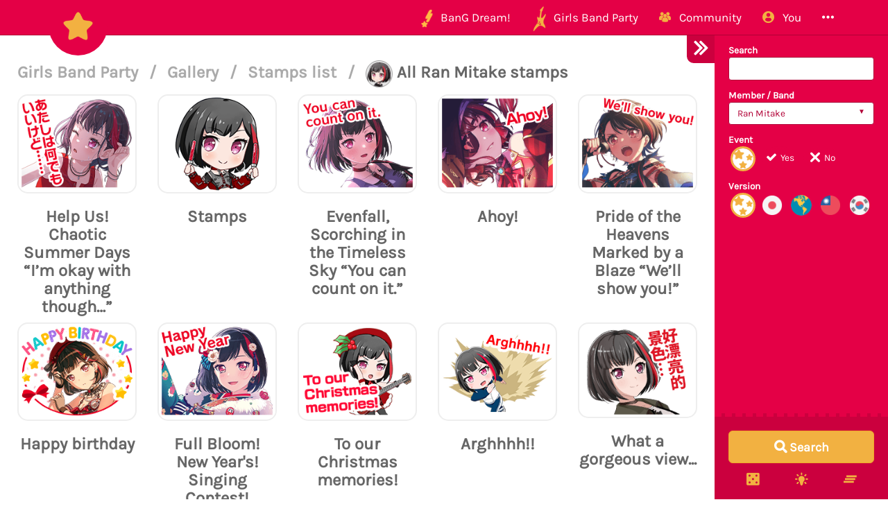

--- FILE ---
content_type: text/html; charset=utf-8
request_url: https://bandori.party/assets/stamp-Ran-Mitake/
body_size: 12685
content:









<!DOCTYPE html>
<html lang="en" class="html-current-asset_list">
  <head>
    <meta charset="UTF-8">
    <title>Assets list | Stamps list | Gallery | Girls Band Party | Bandori Party - BanG Dream! Girls Band Party</title>

    <link rel="shortcut icon" type="image/x-icon" href="//i.bandori.party/static/favicon.ico" />
    <link rel="apple-touch-icon" sizes="180x180" href="//i.bandori.party/static/apple-touch-icon.png">
    <link rel="icon" type="image/png" sizes="32x32" href="//i.bandori.party/static/favicon-32x32.png">
    <link rel="icon" type="image/png" sizes="16x16" href="//i.bandori.party/static/favicon-16x16.png">
    <link rel="mask-icon" href="//i.bandori.party/static/safari-pinned-tab.svg" color="#E40046">
    <meta name="msapplication-TileColor" content="#E40046">
    <meta name="theme-color" content="#E40046">

    <link rel="stylesheet" href="//i.bandori.party/static/bower/bootstrap/dist/css/bootstrap.min.css">
    
    <link rel="stylesheet" href="//i.bandori.party/static/css/style.css?39">
    
    

    <meta property="og:image" content="https://i.bandori.party/u/user_images/MzlvEc7Egzt4DfHhWry1nrAY47Rduj.png"/>
    <meta name="viewport" content="width=device-width,initial-scale=1.0">
    <meta name="description" content="All the assets! Search by title, tags, source, ... and filter by member / band, version to find all the details you need about the assets from BanG Dream! Girls Band Party. -- The BanG Dream! Girls Band Party Database &amp; Community">
    <meta name="keywords" content="BanG Dream! Girls Band Party, Bandori Party, Android game, iPhone game, rhythm game, cards, card, tracker, share collection,バンドリ,ガルパ">
    <meta name="twitter:card" content="Bandori Party - All the assets! Search by title, tags, source, ... and filter by member / band, version to find all the details you need about the assets from BanG Dream! Girls Band Party. -- The BanG Dream! Girls Band Party Database &amp; Community">
    <meta name="twitter:image" content="https://i.bandori.party/u/user_images/MzlvEc7Egzt4DfHhWry1nrAY47Rduj.png">
    <meta name="twitter:creator" content="@db0company">
    <!--[if lt IE 9]>
        <script src="http://html5shim.googlecode.com/svn/trunk/html5.js">
        </script>
        <![endif]-->
    
    
    <script src='https://www.google.com/recaptcha/api.js?render=6LeMXWsqAAAAADjCswSkkNOU_PitMQt1_qeL89oH'></script>

    <script>
    grecaptcha.ready(function() {
        grecaptcha.execute('6LeMXWsqAAAAADjCswSkkNOU_PitMQt1_qeL89oH', {action: 'asset_list'}).then(function(token) {
    document.querySelectorAll('input.django-recaptcha-hidden-field').forEach(function (value) {
        value.value = token;
    });
    return token;
})
    });
</script>
    
  </head>
  <body class="current-asset_list">
    
    <nav class="navbar navbar-main navbar-fixed-top">
      <div class="container">
        <div class="navbar-header">
          <button type="button" class="navbar-toggle collapsed" data-toggle="collapse" data-target=".navbar-collapse">
            <span class="sr-only">Toggle navigation</span>
            <span class="icon-bar"></span>
            <span class="icon-bar"></span>
            <span class="icon-bar"></span>
          </button>
          <a class="navbar-brand" href="/">
            <img src="//i.bandori.party/static/img/star.png?39" class="logo hidden-xs hidden-sm"><span class="visible-xs visible-sm site-name">Bandori Party</span>
          </a>
        </div>
        
        <div class="collapse navbar-collapse collapse">
          <ul class="nav navbar-nav navbar-right">
            
            
            
            
            <li class=" dropdown" data-link-name="bangdream">
              <a href="/bangdream/" class="dropdown-toggle" data-toggle="dropdown" id="navBarIDDropDownbangdream">
                
                <img src="//i.bandori.party/static/img/BanGDream.png?39" height="16" />
                
                <span class="hidden-sm"> &nbsp; 
                    BanG Dream!
                  </span>
              </a>
              
              <ul class="dropdown-menu" role="menu">
                
                
                
                <li class="" data-link-name="member_list">
                  <a href="/members/">
                    
                    <i class="flaticon-idol"></i>
                    
                    Characters list
                  </a>
                </li>
                
                
                
                
                
                <li class="" data-link-name="song_list">
                  <a href="/songs/">
                    
                    <i class="flaticon-song"></i>
                    
                    Songs list
                  </a>
                </li>
                
                
                
                
                
                <li class="divider"></li>
                
                <li class="" data-link-name="officialart">
                  <a href="/assets/officialart/">
                    
                    <i class="flaticon-pictures"></i>
                    
                    Official art list
                  </a>
                </li>
                
                
                
                
                
                <li class="" data-link-name="comics">
                  <a href="/assets/comic/">
                    
                    <i class="flaticon-album"></i>
                    
                    Comics list
                  </a>
                </li>
                
                
                
                
              </ul>
              
            </li>
            
            
            
            
            
            <li class=" dropdown" data-link-name="girlsbandparty">
              <a href="/girlsbandparty/" class="dropdown-toggle" data-toggle="dropdown" id="navBarIDDropDowngirlsbandparty">
                
                <img src="//i.bandori.party/static/img/GirlsBandParty.png?39" height="16" />
                
                <span class="hidden-sm"> &nbsp; 
                    Girls Band Party
                  </span>
              </a>
              
              <ul class="dropdown-menu" role="menu">
                
                
                
                <li class="" data-link-name="card_list">
                  <a href="/cards/">
                    
                    <i class="flaticon-deck"></i>
                    
                    Cards list
                  </a>
                </li>
                
                
                
                
                
                <li class="" data-link-name="card_list_icons">
                  <a href="/cards/?view=icons">
                    
                    ↳ Icons (Quick add)
                  </a>
                </li>
                
                
                
                
                
                <li class="" data-link-name="card_list_statistics">
                  <a href="/cards/?view=statistics">
                    
                    ↳ Statistics
                  </a>
                </li>
                
                
                
                
                
                <li class="" data-link-name="costume_list">
                  <a href="/costumes/">
                    
                    <i class="flaticon-dress"></i>
                    
                    Costumes list
                  </a>
                </li>
                
                
                
                
                
                <li class="" data-link-name="costume_list_chibis">
                  <a href="/costumes/?view=chibis">
                    
                    ↳ Chibis
                  </a>
                </li>
                
                <li class="divider"></li>
                
                
                
                
                
                <li class="" data-link-name="event_list">
                  <a href="/events/">
                    
                    <i class="flaticon-event"></i>
                    
                    Events list
                  </a>
                </li>
                
                
                
                
                
                <li class="" data-link-name="gacha_list">
                  <a href="/gachas/">
                    
                    <i class="flaticon-scout-box"></i>
                    
                    Gacha list
                  </a>
                </li>
                
                <li class="divider"></li>
                
                
                
                
                
                <li class="" data-link-name="item_list">
                  <a href="/items/">
                    
                    <i class="flaticon-archive"></i>
                    
                    Items list
                  </a>
                </li>
                
                
                
                
                
                <li class="" data-link-name="area_list">
                  <a href="/areas/">
                    
                    <i class="flaticon-world"></i>
                    
                    Area items list
                  </a>
                </li>
                
                
                
                
                
                <li class="divider"></li>
                
                <li class="" data-link-name="wiki">
                  <a href="/wiki/">
                    
                    <i class="flaticon-wiki"></i>
                    
                    Wiki
                  </a>
                </li>
                
                
                
                
                
                <li class="" data-link-name="gallery">
                  <a href="/gallery/">
                    
                    <i class="flaticon-pictures"></i>
                    
                    Gallery
                  </a>
                </li>
                
                
                
                
              </ul>
              
            </li>
            
            
            
            
            
            <li class=" dropdown" data-link-name="community">
              <a href="/community/" class="dropdown-toggle" data-toggle="dropdown" id="navBarIDDropDowncommunity">
                
                <i class="flaticon-users"></i>
                
                <span class="hidden-sm"> &nbsp; 
                    Community
                  </span>
              </a>
              
              <ul class="dropdown-menu" role="menu">
                
                
                
                <li class="" data-link-name="activity_list">
                  <a href="/activities/">
                    
                    <i class="flaticon-comments"></i>
                    
                    Feed
                  </a>
                </li>
                
                
                
                
                
                <li class="" data-link-name="account_list">
                  <a href="/accounts/">
                    
                    <i class="flaticon-leaderboard"></i>
                    
                    Leaderboard
                  </a>
                </li>
                
                
                
                
                
                <li class="" data-link-name="map">
                  <a href="/map/">
                    
                    <i class="flaticon-map"></i>
                    
                    Map
                  </a>
                </li>
                
                
                
                
                
                <li class="" data-link-name="donate_list">
                  <a href="/donate/">
                    
                    <i class="flaticon-heart"></i>
                    
                    Donate
                  </a>
                </li>
                
                <li class="divider"></li>
                
                
                
                
                
                <li class="" data-link-name="discord">
                  <a href="https://discord.gg/njKRrAg" target="_blank">
                    
                    <i class="flaticon-chat"></i>
                    
                    Discord
                  </a>
                </li>
                
                
                
                
                
                <li class="" data-link-name="twitter">
                  <a href="https://twitter.com/bandoriparty" target="_blank">
                    
                    <i class="flaticon-twitter"></i>
                    
                    Twitter
                  </a>
                </li>
                
                
                
                
                
                <li class="" data-link-name="instagram">
                  <a href="https://instagram.com/BandoriParty" target="_blank">
                    
                    <i class="flaticon-pictures"></i>
                    
                    Instagram
                  </a>
                </li>
                
                
                
                
              </ul>
              
            </li>
            
            
            
            
            
            
            
            
            
            <li class=" dropdown" data-link-name="you">
              <a href="/you/" class="dropdown-toggle" data-toggle="dropdown" id="navBarIDDropDownyou">
                
                <i class="flaticon-profile"></i>
                
                <span class="hidden-sm"> &nbsp; 
                    You
                  </span>
              </a>
              
              <ul class="dropdown-menu" role="menu">
                
                
                
                <li class="" data-link-name="login">
                  <a href="/login/">
                    
                    Login
                  </a>
                </li>
                
                
                
                
                
                <li class="" data-link-name="signup">
                  <a href="/signup/">
                    
                    Sign Up
                  </a>
                </li>
                
                
                
                
              </ul>
              
            </li>
            
            
            
            
            
            <li class=" dropdown" data-link-name="more">
              <a href="/more/" class="dropdown-toggle" data-toggle="dropdown" id="navBarIDDropDownmore">
                
                <i class="flaticon-more"></i>
                
                <span class="hidden-sm"> &nbsp; 
                    
                  </span>
              </a>
              
              <ul class="dropdown-menu" role="menu">
                
                
                
                <li class="" data-link-name="about">
                  <a href="/about/">
                    
                    <i class="flaticon-about"></i>
                    
                    About Bandori Party
                  </a>
                </li>
                
                
                
                
                
                <li class="" data-link-name="about_game">
                  <a href="/about_game/">
                    
                    <i class="flaticon-about"></i>
                    
                    About BanG Dream! Girls Band Party
                  </a>
                </li>
                
                
                
                
                
                <li class="" data-link-name="help">
                  <a href="/help/">
                    
                    <i class="flaticon-help"></i>
                    
                    Help
                  </a>
                </li>
                
                
                
                
                
                <li class="" data-link-name="donate">
                  <a href="/donate/">
                    
                    <i class="flaticon-heart"></i>
                    
                    Donate
                  </a>
                </li>
                
                
                
                
                
                <li class="divider"></li>
                <li class="dropdown-header">Check out our other websites</li>
                <li class="dropdown-header">
                  
                  <a href="https://idol.st/" target="_blank" class="other-site">
	                <img src="//i.bandori.party/static/img/other_sites/idolstory.png?39"
                         alt="Idol Story" title="<strong>Idol Story</strong><br>Love Live! SIF All Stars"
                         data-toggle="tooltip" data-trigger="hover" data-html="true" />
                  </a>
                  
                  <a href="https://starlight.academy/" target="_blank" class="other-site">
	                <img src="//i.bandori.party/static/img/other_sites/starlight.png?39"
                         alt="Starlight Academy" title="<strong>Starlight Academy</strong><br>Revue Starlight"
                         data-toggle="tooltip" data-trigger="hover" data-html="true" />
                  </a>
                  
                  <a href="https://cinderella.pro/" target="_blank" class="other-site">
	                <img src="//i.bandori.party/static/img/other_sites/cpro.png?39"
                         alt="Cinderella Producers" title="<strong>Cinderella Producers</strong><br>THE iDOLM@STER Cinderella Girls: Starlight Stage"
                         data-toggle="tooltip" data-trigger="hover" data-html="true" />
                  </a>
                  
                  <a href="https://schoolido.lu/" target="_blank" class="other-site">
	                <img src="//i.bandori.party/static/img/other_sites/schoolidolu.png?39"
                         alt="School Idol Tomodachi" title="<strong>School Idol Tomodachi</strong><br>LoveLive! School Idol Festival"
                         data-toggle="tooltip" data-trigger="hover" data-html="true" />
                  </a>
                  
                  <a href="https://ac.db0.company/" target="_blank" class="other-site">
	                <img src="//i.bandori.party/static/img/other_sites/ac.png?39"
                         alt="AC" title="<strong>AC</strong><br>Animal Crossing: New Horizons"
                         data-toggle="tooltip" data-trigger="hover" data-html="true" />
                  </a>
                  
                  <a href="https://stardust.run/" target="_blank" class="other-site">
	                <img src="//i.bandori.party/static/img/other_sites/stardustrun.png?39"
                         alt="Stardust Run" title="<strong>Stardust Run</strong><br>Pokémon Go"
                         data-toggle="tooltip" data-trigger="hover" data-html="true" />
                  </a>
                  
                  <a href="http://frgl.db0.company/" target="_blank" class="other-site">
	                <img src="//i.bandori.party/static/img/other_sites/frgl.png?39"
                         alt="fr.gl" title="<strong>fr.gl</strong><br>Glee Forever"
                         data-toggle="tooltip" data-trigger="hover" data-html="true" />
                  </a>
                  
                </li>
                
                <li class="divider"></li>
                <li class="dropdown-header">Language</li>
                <li>
                  <form action="/i18n/setlang/" method="post" style="padding: 3px 20px;">
                    <input type='hidden' name='csrfmiddlewaretoken' value='q9CgHMQimCrbkKnZZxsKoRyNvz17h3oH' />
                    <input name="next" type="hidden" value="/assets/stamp-Ran-Mitake/?" />
                    <select name="language" id="switchLanguage">
                      
                      <option value="en" selected>English</option>
                      
                      <option value="es">Spanish</option>
                      
                      <option value="zh-hans">Simplified Chinese</option>
                      
                      <option value="ru">Russian</option>
                      
                      <option value="it">Italian</option>
                      
                      <option value="fr">French</option>
                      
                      <option value="de">German</option>
                      
                      <option value="pl">Polish</option>
                      
                      <option value="ja">Japanese</option>
                      
                      <option value="kr">Korean</option>
                      
                      <option value="id">Indonesian</option>
                      
                      <option value="vi">Vietnamese</option>
                      
                      <option value="zh-hant">Traditional Chinese</option>
                      
                      <option value="pt">Portuguese</option>
                      
                      <option value="pt-br">Brazilian Portuguese</option>
                      
                      <option value="tr">Turkish</option>
                      
                      <option value="th">Thai</option>
                      
                      <option value="uk">Ukrainian</option>
                      
                    </select>
                  </form>
                  <a href="/help/Translators%20guide" class="fontx0-8 text-muted" target="_blank">Help us translate the site</a>
                </li>
                
              </ul>
              
            </li>
            
            
          </ul>
        </div>
        
      </div>
    </nav>
    

    <main>
      

<div id="wrapper" class="active">
  <nav id="sidebar-wrapper">
    <form class="form-horizontal filter-form" method="get" action="/assets/" role="form" id="filter-form-asset">
      <div id="filter-form-fields" class="padded-inner-sidebar">
        


    <input id="id_i_type" name="i_type" type="hidden" value="2" />

    <input id="id_i_band" name="i_band" type="hidden" />

    <input id="id_members" name="members" type="hidden" />

    <input id="id_event" name="event" type="hidden" />



    

<div class="form-group">
    
        
            <label class="control-label  " for="id_search">Search</label>
        

        <div class=" ">
            <input autocomplete="off" class=" form-control" id="id_search" name="search" type="text" />

            

            
                <p class="help-block">
                    Title, tags, source
                </p>
            
        </div>
    
</div>


    

<div class="form-group">
    
        
            <label class="control-label  " for="id_member_band">Member / Band</label>
        

        <div class=" ">
            <select class=" form-control" id="id_member_band" name="member_band">
<option value="">---------</option>
<option value="member-6">Kasumi Toyama</option>
<option value="member-7">Tae Hanazono</option>
<option value="member-8">Rimi Ushigome</option>
<option value="member-9">Saaya Yamabuki</option>
<option value="member-10">Arisa Ichigaya</option>
<option value="member-11" selected="selected">Ran Mitake</option>
<option value="member-12">Moca Aoba</option>
<option value="member-13">Himari Uehara</option>
<option value="member-14">Tomoe Udagawa</option>
<option value="member-15">Tsugumi Hazawa</option>
<option value="member-16">Kokoro Tsurumaki</option>
<option value="member-17">Kaoru Seta</option>
<option value="member-18">Hagumi Kitazawa</option>
<option value="member-19">Kanon Matsubara</option>
<option value="member-20">Misaki Okusawa</option>
<option value="member-21">Aya Maruyama</option>
<option value="member-22">Hina Hikawa</option>
<option value="member-23">Chisato Shirasagi</option>
<option value="member-24">Maya Yamato</option>
<option value="member-25">Eve Wakamiya</option>
<option value="member-26">Yukina Minato</option>
<option value="member-27">Sayo Hikawa</option>
<option value="member-28">Lisa Imai</option>
<option value="member-29">Ako Udagawa</option>
<option value="member-30">Rinko Shirokane</option>
<option value="member-31">Mashiro Kurata</option>
<option value="member-32">Touko Kirigaya</option>
<option value="member-33">Nanami Hiromachi</option>
<option value="member-34">Tsukushi Futaba</option>
<option value="member-35">Rui Yashio</option>
<option value="member-36">LAYER</option>
<option value="member-37">LOCK</option>
<option value="member-38">MASKING</option>
<option value="member-39">PAREO</option>
<option value="member-40">CHU²</option>
<option value="member-41">Tomori Takamatsu</option>
<option value="member-42">Anon Chihaya</option>
<option value="member-43">Raana Kaname</option>
<option value="member-44">Soyo Nagasaki</option>
<option value="member-45">Taki Shiina</option>
<option value="member-46">Doloris</option>
<option value="member-47">Mortis</option>
<option value="member-48">Timoris</option>
<option value="member-49">Amoris</option>
<option value="member-50">Oblivionis</option>
<option value="band-0">Poppin&#39;Party</option>
<option value="band-1">Afterglow</option>
<option value="band-2">Pastel*Palettes</option>
<option value="band-3">Roselia</option>
<option value="band-4">Hello, Happy World!</option>
<option value="band-5">RAISE A SUILEN</option>
<option value="band-6">Morfonica</option>
<option value="band-7">MyGO!!!!!</option>
<option value="band-8">Ave Mujica</option>
</select>

            

            
        </div>
    
</div>


    

<div class="form-group">
    
        
            <label class="control-label  " for="id_is_event">Event</label>
        

        <div class=" ">
            <select class=" form-control" id="id_is_event" name="is_event">
<option value="1" selected="selected">Unknown</option>
<option value="2">Yes</option>
<option value="3">No</option>
</select>

            

            
        </div>
    
</div>


    

<div class="form-group">
    
        
            <label class="control-label  " for="id_i_version">Version</label>
        

        <div class=" ">
            <select class=" form-control" id="id_i_version" name="i_version">
<option value="" selected="selected">---------</option>
<option value="0">Japanese version</option>
<option value="1">English version</option>
<option value="2">Taiwanese version</option>
<option value="3">Korean version</option>
</select>

            

            
        </div>
    
</div>



        <br>
      </div>
      
      
      
      <div style="display: none;" id="filter-form-presets"><h4>Suggestions</h4><nav class="list-group"><a href="/assets/comic-Poppin-Party/" class="list-group-item"><span class="pull-right"><img src="//i.bandori.party/static/img/mini_band/Poppin'Party.png?39" alt="All Poppin'Party comics" width="27px" style="display: block; margin: -5px 0;"></span><span style="display: inline-block; width: 140px;">All Poppin'Party comics</span></a><a href="/assets/background-Poppin-Party/" class="list-group-item"><span class="pull-right"><img src="//i.bandori.party/static/img/mini_band/Poppin'Party.png?39" alt="All Poppin'Party backgrounds" width="27px" style="display: block; margin: -5px 0;"></span><span style="display: inline-block; width: 140px;">All Poppin'Party backgrounds</span></a><a href="/assets/officialart-Poppin-Party/" class="list-group-item"><span class="pull-right"><img src="//i.bandori.party/static/img/mini_band/Poppin'Party.png?39" alt="All Poppin'Party official art" width="27px" style="display: block; margin: -5px 0;"></span><span style="display: inline-block; width: 140px;">All Poppin'Party official art</span></a><a href="/assets/comic-Afterglow/" class="list-group-item"><span class="pull-right"><img src="//i.bandori.party/static/img/mini_band/Afterglow.png?39" alt="All Afterglow comics" width="27px" style="display: block; margin: -5px 0;"></span><span style="display: inline-block; width: 140px;">All Afterglow comics</span></a><a href="/assets/background-Afterglow/" class="list-group-item"><span class="pull-right"><img src="//i.bandori.party/static/img/mini_band/Afterglow.png?39" alt="All Afterglow backgrounds" width="27px" style="display: block; margin: -5px 0;"></span><span style="display: inline-block; width: 140px;">All Afterglow backgrounds</span></a><a href="/assets/officialart-Afterglow/" class="list-group-item"><span class="pull-right"><img src="//i.bandori.party/static/img/mini_band/Afterglow.png?39" alt="All Afterglow official art" width="27px" style="display: block; margin: -5px 0;"></span><span style="display: inline-block; width: 140px;">All Afterglow official art</span></a><a href="/assets/comic-Pastel-Palettes/" class="list-group-item"><span class="pull-right"><img src="//i.bandori.party/static/img/mini_band/Pastel*Palettes.png?39" alt="All Pastel*Palettes comics" width="27px" style="display: block; margin: -5px 0;"></span><span style="display: inline-block; width: 140px;">All Pastel*Palettes comics</span></a><a href="/assets/background-Pastel-Palettes/" class="list-group-item"><span class="pull-right"><img src="//i.bandori.party/static/img/mini_band/Pastel*Palettes.png?39" alt="All Pastel*Palettes backgrounds" width="27px" style="display: block; margin: -5px 0;"></span><span style="display: inline-block; width: 140px;">All Pastel*Palettes backgrounds</span></a><a href="/assets/officialart-Pastel-Palettes/" class="list-group-item"><span class="pull-right"><img src="//i.bandori.party/static/img/mini_band/Pastel*Palettes.png?39" alt="All Pastel*Palettes official art" width="27px" style="display: block; margin: -5px 0;"></span><span style="display: inline-block; width: 140px;">All Pastel*Palettes official art</span></a><a href="/assets/comic-Roselia/" class="list-group-item"><span class="pull-right"><img src="//i.bandori.party/static/img/mini_band/Roselia.png?39" alt="All Roselia comics" width="27px" style="display: block; margin: -5px 0;"></span><span style="display: inline-block; width: 140px;">All Roselia comics</span></a><a href="/assets/background-Roselia/" class="list-group-item"><span class="pull-right"><img src="//i.bandori.party/static/img/mini_band/Roselia.png?39" alt="All Roselia backgrounds" width="27px" style="display: block; margin: -5px 0;"></span><span style="display: inline-block; width: 140px;">All Roselia backgrounds</span></a><a href="/assets/officialart-Roselia/" class="list-group-item"><span class="pull-right"><img src="//i.bandori.party/static/img/mini_band/Roselia.png?39" alt="All Roselia official art" width="27px" style="display: block; margin: -5px 0;"></span><span style="display: inline-block; width: 140px;">All Roselia official art</span></a><a href="/assets/comic-Hello-Happy-World/" class="list-group-item"><span class="pull-right"><img src="//i.bandori.party/static/img/mini_band/Hello, Happy World!.png?39" alt="All Hello, Happy World! comics" width="27px" style="display: block; margin: -5px 0;"></span><span style="display: inline-block; width: 140px;">All Hello, Happy World! comics</span></a><a href="/assets/background-Hello-Happy-World/" class="list-group-item"><span class="pull-right"><img src="//i.bandori.party/static/img/mini_band/Hello, Happy World!.png?39" alt="All Hello, Happy World! backgrounds" width="27px" style="display: block; margin: -5px 0;"></span><span style="display: inline-block; width: 140px;">All Hello, Happy World! backgrounds</span></a><a href="/assets/officialart-Hello-Happy-World/" class="list-group-item"><span class="pull-right"><img src="//i.bandori.party/static/img/mini_band/Hello, Happy World!.png?39" alt="All Hello, Happy World! official art" width="27px" style="display: block; margin: -5px 0;"></span><span style="display: inline-block; width: 140px;">All Hello, Happy World! official art</span></a><a href="/assets/comic-RAISE-A-SUILEN/" class="list-group-item"><span class="pull-right"><img src="//i.bandori.party/static/img/mini_band/RAISE A SUILEN.png?39" alt="All RAISE A SUILEN comics" width="27px" style="display: block; margin: -5px 0;"></span><span style="display: inline-block; width: 140px;">All RAISE A SUILEN comics</span></a><a href="/assets/background-RAISE-A-SUILEN/" class="list-group-item"><span class="pull-right"><img src="//i.bandori.party/static/img/mini_band/RAISE A SUILEN.png?39" alt="All RAISE A SUILEN backgrounds" width="27px" style="display: block; margin: -5px 0;"></span><span style="display: inline-block; width: 140px;">All RAISE A SUILEN backgrounds</span></a><a href="/assets/officialart-RAISE-A-SUILEN/" class="list-group-item"><span class="pull-right"><img src="//i.bandori.party/static/img/mini_band/RAISE A SUILEN.png?39" alt="All RAISE A SUILEN official art" width="27px" style="display: block; margin: -5px 0;"></span><span style="display: inline-block; width: 140px;">All RAISE A SUILEN official art</span></a><a href="/assets/comic-Morfonica/" class="list-group-item"><span class="pull-right"><img src="//i.bandori.party/static/img/mini_band/Morfonica.png?39" alt="All Morfonica comics" width="27px" style="display: block; margin: -5px 0;"></span><span style="display: inline-block; width: 140px;">All Morfonica comics</span></a><a href="/assets/background-Morfonica/" class="list-group-item"><span class="pull-right"><img src="//i.bandori.party/static/img/mini_band/Morfonica.png?39" alt="All Morfonica backgrounds" width="27px" style="display: block; margin: -5px 0;"></span><span style="display: inline-block; width: 140px;">All Morfonica backgrounds</span></a><a href="/assets/officialart-Morfonica/" class="list-group-item"><span class="pull-right"><img src="//i.bandori.party/static/img/mini_band/Morfonica.png?39" alt="All Morfonica official art" width="27px" style="display: block; margin: -5px 0;"></span><span style="display: inline-block; width: 140px;">All Morfonica official art</span></a><a href="/assets/comic-MyGO/" class="list-group-item"><span class="pull-right"><img src="//i.bandori.party/static/img/mini_band/MyGO!!!!!.png?39" alt="All MyGO!!!!! comics" width="27px" style="display: block; margin: -5px 0;"></span><span style="display: inline-block; width: 140px;">All MyGO!!!!! comics</span></a><a href="/assets/background-MyGO/" class="list-group-item"><span class="pull-right"><img src="//i.bandori.party/static/img/mini_band/MyGO!!!!!.png?39" alt="All MyGO!!!!! backgrounds" width="27px" style="display: block; margin: -5px 0;"></span><span style="display: inline-block; width: 140px;">All MyGO!!!!! backgrounds</span></a><a href="/assets/officialart-MyGO/" class="list-group-item"><span class="pull-right"><img src="//i.bandori.party/static/img/mini_band/MyGO!!!!!.png?39" alt="All MyGO!!!!! official art" width="27px" style="display: block; margin: -5px 0;"></span><span style="display: inline-block; width: 140px;">All MyGO!!!!! official art</span></a><a href="/assets/comic-Ave-Mujica/" class="list-group-item"><span class="pull-right"><img src="//i.bandori.party/static/img/mini_band/Ave Mujica.png?39" alt="All Ave Mujica comics" width="27px" style="display: block; margin: -5px 0;"></span><span style="display: inline-block; width: 140px;">All Ave Mujica comics</span></a><a href="/assets/background-Ave-Mujica/" class="list-group-item"><span class="pull-right"><img src="//i.bandori.party/static/img/mini_band/Ave Mujica.png?39" alt="All Ave Mujica backgrounds" width="27px" style="display: block; margin: -5px 0;"></span><span style="display: inline-block; width: 140px;">All Ave Mujica backgrounds</span></a><a href="/assets/officialart-Ave-Mujica/" class="list-group-item"><span class="pull-right"><img src="//i.bandori.party/static/img/mini_band/Ave Mujica.png?39" alt="All Ave Mujica official art" width="27px" style="display: block; margin: -5px 0;"></span><span style="display: inline-block; width: 140px;">All Ave Mujica official art</span></a><a href="/assets/comic-Kasumi-Toyama/" class="list-group-item"><span class="pull-right"><img src="//i.bandori.party/u/i/m/6Kasumi-Toyama-5RT6V3.png" alt="All Kasumi Toyama comics" width="27px" style="display: block; margin: -5px 0;"></span><span style="display: inline-block; width: 140px;">All Kasumi Toyama comics</span></a><a href="/assets/stamp-Kasumi-Toyama/" class="list-group-item"><span class="pull-right"><img src="//i.bandori.party/u/i/m/6Kasumi-Toyama-5RT6V3.png" alt="All Kasumi Toyama stamps" width="27px" style="display: block; margin: -5px 0;"></span><span style="display: inline-block; width: 140px;">All Kasumi Toyama stamps</span></a><a href="/assets/title-Kasumi-Toyama/" class="list-group-item"><span class="pull-right"><img src="//i.bandori.party/u/i/m/6Kasumi-Toyama-5RT6V3.png" alt="All Kasumi Toyama titles" width="27px" style="display: block; margin: -5px 0;"></span><span style="display: inline-block; width: 140px;">All Kasumi Toyama titles</span></a><a href="/assets/officialart-Kasumi-Toyama/" class="list-group-item"><span class="pull-right"><img src="//i.bandori.party/u/i/m/6Kasumi-Toyama-5RT6V3.png" alt="All Kasumi Toyama official art" width="27px" style="display: block; margin: -5px 0;"></span><span style="display: inline-block; width: 140px;">All Kasumi Toyama official art</span></a><a href="/assets/comic-Tae-Hanazono/" class="list-group-item"><span class="pull-right"><img src="//i.bandori.party/u/i/m/7Tae-Hanazono-NvX97I.png" alt="All Tae Hanazono comics" width="27px" style="display: block; margin: -5px 0;"></span><span style="display: inline-block; width: 140px;">All Tae Hanazono comics</span></a><a href="/assets/stamp-Tae-Hanazono/" class="list-group-item"><span class="pull-right"><img src="//i.bandori.party/u/i/m/7Tae-Hanazono-NvX97I.png" alt="All Tae Hanazono stamps" width="27px" style="display: block; margin: -5px 0;"></span><span style="display: inline-block; width: 140px;">All Tae Hanazono stamps</span></a><a href="/assets/title-Tae-Hanazono/" class="list-group-item"><span class="pull-right"><img src="//i.bandori.party/u/i/m/7Tae-Hanazono-NvX97I.png" alt="All Tae Hanazono titles" width="27px" style="display: block; margin: -5px 0;"></span><span style="display: inline-block; width: 140px;">All Tae Hanazono titles</span></a><a href="/assets/officialart-Tae-Hanazono/" class="list-group-item"><span class="pull-right"><img src="//i.bandori.party/u/i/m/7Tae-Hanazono-NvX97I.png" alt="All Tae Hanazono official art" width="27px" style="display: block; margin: -5px 0;"></span><span style="display: inline-block; width: 140px;">All Tae Hanazono official art</span></a><a href="/assets/comic-Rimi-Ushigome/" class="list-group-item"><span class="pull-right"><img src="//i.bandori.party/u/i/m/8Rimi-Ushigome-XySNxU.png" alt="All Rimi Ushigome comics" width="27px" style="display: block; margin: -5px 0;"></span><span style="display: inline-block; width: 140px;">All Rimi Ushigome comics</span></a><a href="/assets/stamp-Rimi-Ushigome/" class="list-group-item"><span class="pull-right"><img src="//i.bandori.party/u/i/m/8Rimi-Ushigome-XySNxU.png" alt="All Rimi Ushigome stamps" width="27px" style="display: block; margin: -5px 0;"></span><span style="display: inline-block; width: 140px;">All Rimi Ushigome stamps</span></a><a href="/assets/title-Rimi-Ushigome/" class="list-group-item"><span class="pull-right"><img src="//i.bandori.party/u/i/m/8Rimi-Ushigome-XySNxU.png" alt="All Rimi Ushigome titles" width="27px" style="display: block; margin: -5px 0;"></span><span style="display: inline-block; width: 140px;">All Rimi Ushigome titles</span></a><a href="/assets/officialart-Rimi-Ushigome/" class="list-group-item"><span class="pull-right"><img src="//i.bandori.party/u/i/m/8Rimi-Ushigome-XySNxU.png" alt="All Rimi Ushigome official art" width="27px" style="display: block; margin: -5px 0;"></span><span style="display: inline-block; width: 140px;">All Rimi Ushigome official art</span></a><a href="/assets/comic-Saaya-Yamabuki/" class="list-group-item"><span class="pull-right"><img src="//i.bandori.party/u/i/m/9Saaya-Yamabuki-s5ZgsR.png" alt="All Saaya Yamabuki comics" width="27px" style="display: block; margin: -5px 0;"></span><span style="display: inline-block; width: 140px;">All Saaya Yamabuki comics</span></a><a href="/assets/stamp-Saaya-Yamabuki/" class="list-group-item"><span class="pull-right"><img src="//i.bandori.party/u/i/m/9Saaya-Yamabuki-s5ZgsR.png" alt="All Saaya Yamabuki stamps" width="27px" style="display: block; margin: -5px 0;"></span><span style="display: inline-block; width: 140px;">All Saaya Yamabuki stamps</span></a><a href="/assets/title-Saaya-Yamabuki/" class="list-group-item"><span class="pull-right"><img src="//i.bandori.party/u/i/m/9Saaya-Yamabuki-s5ZgsR.png" alt="All Saaya Yamabuki titles" width="27px" style="display: block; margin: -5px 0;"></span><span style="display: inline-block; width: 140px;">All Saaya Yamabuki titles</span></a><a href="/assets/officialart-Saaya-Yamabuki/" class="list-group-item"><span class="pull-right"><img src="//i.bandori.party/u/i/m/9Saaya-Yamabuki-s5ZgsR.png" alt="All Saaya Yamabuki official art" width="27px" style="display: block; margin: -5px 0;"></span><span style="display: inline-block; width: 140px;">All Saaya Yamabuki official art</span></a><a href="/assets/comic-Arisa-Ichigaya/" class="list-group-item"><span class="pull-right"><img src="//i.bandori.party/u/i/m/10Arisa-Ichigaya-Ub9Avr.png" alt="All Arisa Ichigaya comics" width="27px" style="display: block; margin: -5px 0;"></span><span style="display: inline-block; width: 140px;">All Arisa Ichigaya comics</span></a><a href="/assets/stamp-Arisa-Ichigaya/" class="list-group-item"><span class="pull-right"><img src="//i.bandori.party/u/i/m/10Arisa-Ichigaya-Ub9Avr.png" alt="All Arisa Ichigaya stamps" width="27px" style="display: block; margin: -5px 0;"></span><span style="display: inline-block; width: 140px;">All Arisa Ichigaya stamps</span></a><a href="/assets/title-Arisa-Ichigaya/" class="list-group-item"><span class="pull-right"><img src="//i.bandori.party/u/i/m/10Arisa-Ichigaya-Ub9Avr.png" alt="All Arisa Ichigaya titles" width="27px" style="display: block; margin: -5px 0;"></span><span style="display: inline-block; width: 140px;">All Arisa Ichigaya titles</span></a><a href="/assets/officialart-Arisa-Ichigaya/" class="list-group-item"><span class="pull-right"><img src="//i.bandori.party/u/i/m/10Arisa-Ichigaya-Ub9Avr.png" alt="All Arisa Ichigaya official art" width="27px" style="display: block; margin: -5px 0;"></span><span style="display: inline-block; width: 140px;">All Arisa Ichigaya official art</span></a><a href="/assets/comic-Ran-Mitake/" class="list-group-item"><span class="pull-right"><img src="//i.bandori.party/u/i/m/11Ran-Mitake-0Phk2K.png" alt="All Ran Mitake comics" width="27px" style="display: block; margin: -5px 0;"></span><span style="display: inline-block; width: 140px;">All Ran Mitake comics</span></a><a href="/assets/stamp-Ran-Mitake/" class="list-group-item"><span class="pull-right"><img src="//i.bandori.party/u/i/m/11Ran-Mitake-0Phk2K.png" alt="All Ran Mitake stamps" width="27px" style="display: block; margin: -5px 0;"></span><span style="display: inline-block; width: 140px;">All Ran Mitake stamps</span></a><a href="/assets/title-Ran-Mitake/" class="list-group-item"><span class="pull-right"><img src="//i.bandori.party/u/i/m/11Ran-Mitake-0Phk2K.png" alt="All Ran Mitake titles" width="27px" style="display: block; margin: -5px 0;"></span><span style="display: inline-block; width: 140px;">All Ran Mitake titles</span></a><a href="/assets/officialart-Ran-Mitake/" class="list-group-item"><span class="pull-right"><img src="//i.bandori.party/u/i/m/11Ran-Mitake-0Phk2K.png" alt="All Ran Mitake official art" width="27px" style="display: block; margin: -5px 0;"></span><span style="display: inline-block; width: 140px;">All Ran Mitake official art</span></a><a href="/assets/comic-Moca-Aoba/" class="list-group-item"><span class="pull-right"><img src="//i.bandori.party/u/i/m/12Moca-Aoba-Ov3pCL.png" alt="All Moca Aoba comics" width="27px" style="display: block; margin: -5px 0;"></span><span style="display: inline-block; width: 140px;">All Moca Aoba comics</span></a><a href="/assets/stamp-Moca-Aoba/" class="list-group-item"><span class="pull-right"><img src="//i.bandori.party/u/i/m/12Moca-Aoba-Ov3pCL.png" alt="All Moca Aoba stamps" width="27px" style="display: block; margin: -5px 0;"></span><span style="display: inline-block; width: 140px;">All Moca Aoba stamps</span></a><a href="/assets/title-Moca-Aoba/" class="list-group-item"><span class="pull-right"><img src="//i.bandori.party/u/i/m/12Moca-Aoba-Ov3pCL.png" alt="All Moca Aoba titles" width="27px" style="display: block; margin: -5px 0;"></span><span style="display: inline-block; width: 140px;">All Moca Aoba titles</span></a><a href="/assets/officialart-Moca-Aoba/" class="list-group-item"><span class="pull-right"><img src="//i.bandori.party/u/i/m/12Moca-Aoba-Ov3pCL.png" alt="All Moca Aoba official art" width="27px" style="display: block; margin: -5px 0;"></span><span style="display: inline-block; width: 140px;">All Moca Aoba official art</span></a><a href="/assets/comic-Himari-Uehara/" class="list-group-item"><span class="pull-right"><img src="//i.bandori.party/u/i/m/13Himari-Uehara-Af23h0.png" alt="All Himari Uehara comics" width="27px" style="display: block; margin: -5px 0;"></span><span style="display: inline-block; width: 140px;">All Himari Uehara comics</span></a><a href="/assets/stamp-Himari-Uehara/" class="list-group-item"><span class="pull-right"><img src="//i.bandori.party/u/i/m/13Himari-Uehara-Af23h0.png" alt="All Himari Uehara stamps" width="27px" style="display: block; margin: -5px 0;"></span><span style="display: inline-block; width: 140px;">All Himari Uehara stamps</span></a><a href="/assets/title-Himari-Uehara/" class="list-group-item"><span class="pull-right"><img src="//i.bandori.party/u/i/m/13Himari-Uehara-Af23h0.png" alt="All Himari Uehara titles" width="27px" style="display: block; margin: -5px 0;"></span><span style="display: inline-block; width: 140px;">All Himari Uehara titles</span></a><a href="/assets/officialart-Himari-Uehara/" class="list-group-item"><span class="pull-right"><img src="//i.bandori.party/u/i/m/13Himari-Uehara-Af23h0.png" alt="All Himari Uehara official art" width="27px" style="display: block; margin: -5px 0;"></span><span style="display: inline-block; width: 140px;">All Himari Uehara official art</span></a><a href="/assets/comic-Tomoe-Udagawa/" class="list-group-item"><span class="pull-right"><img src="//i.bandori.party/u/i/m/14Tomoe-Udagawa-V4MeiL.png" alt="All Tomoe Udagawa comics" width="27px" style="display: block; margin: -5px 0;"></span><span style="display: inline-block; width: 140px;">All Tomoe Udagawa comics</span></a><a href="/assets/stamp-Tomoe-Udagawa/" class="list-group-item"><span class="pull-right"><img src="//i.bandori.party/u/i/m/14Tomoe-Udagawa-V4MeiL.png" alt="All Tomoe Udagawa stamps" width="27px" style="display: block; margin: -5px 0;"></span><span style="display: inline-block; width: 140px;">All Tomoe Udagawa stamps</span></a><a href="/assets/title-Tomoe-Udagawa/" class="list-group-item"><span class="pull-right"><img src="//i.bandori.party/u/i/m/14Tomoe-Udagawa-V4MeiL.png" alt="All Tomoe Udagawa titles" width="27px" style="display: block; margin: -5px 0;"></span><span style="display: inline-block; width: 140px;">All Tomoe Udagawa titles</span></a><a href="/assets/officialart-Tomoe-Udagawa/" class="list-group-item"><span class="pull-right"><img src="//i.bandori.party/u/i/m/14Tomoe-Udagawa-V4MeiL.png" alt="All Tomoe Udagawa official art" width="27px" style="display: block; margin: -5px 0;"></span><span style="display: inline-block; width: 140px;">All Tomoe Udagawa official art</span></a><a href="/assets/comic-Tsugumi-Hazawa/" class="list-group-item"><span class="pull-right"><img src="//i.bandori.party/u/i/m/15Tsugumi-Hazawa-y38Nv3.png" alt="All Tsugumi Hazawa comics" width="27px" style="display: block; margin: -5px 0;"></span><span style="display: inline-block; width: 140px;">All Tsugumi Hazawa comics</span></a><a href="/assets/stamp-Tsugumi-Hazawa/" class="list-group-item"><span class="pull-right"><img src="//i.bandori.party/u/i/m/15Tsugumi-Hazawa-y38Nv3.png" alt="All Tsugumi Hazawa stamps" width="27px" style="display: block; margin: -5px 0;"></span><span style="display: inline-block; width: 140px;">All Tsugumi Hazawa stamps</span></a><a href="/assets/title-Tsugumi-Hazawa/" class="list-group-item"><span class="pull-right"><img src="//i.bandori.party/u/i/m/15Tsugumi-Hazawa-y38Nv3.png" alt="All Tsugumi Hazawa titles" width="27px" style="display: block; margin: -5px 0;"></span><span style="display: inline-block; width: 140px;">All Tsugumi Hazawa titles</span></a><a href="/assets/officialart-Tsugumi-Hazawa/" class="list-group-item"><span class="pull-right"><img src="//i.bandori.party/u/i/m/15Tsugumi-Hazawa-y38Nv3.png" alt="All Tsugumi Hazawa official art" width="27px" style="display: block; margin: -5px 0;"></span><span style="display: inline-block; width: 140px;">All Tsugumi Hazawa official art</span></a><a href="/assets/comic-Kokoro-Tsurumaki/" class="list-group-item"><span class="pull-right"><img src="//i.bandori.party/u/i/m/16Kokoro-Tsurumaki-O4FbtH.png" alt="All Kokoro Tsurumaki comics" width="27px" style="display: block; margin: -5px 0;"></span><span style="display: inline-block; width: 140px;">All Kokoro Tsurumaki comics</span></a><a href="/assets/stamp-Kokoro-Tsurumaki/" class="list-group-item"><span class="pull-right"><img src="//i.bandori.party/u/i/m/16Kokoro-Tsurumaki-O4FbtH.png" alt="All Kokoro Tsurumaki stamps" width="27px" style="display: block; margin: -5px 0;"></span><span style="display: inline-block; width: 140px;">All Kokoro Tsurumaki stamps</span></a><a href="/assets/title-Kokoro-Tsurumaki/" class="list-group-item"><span class="pull-right"><img src="//i.bandori.party/u/i/m/16Kokoro-Tsurumaki-O4FbtH.png" alt="All Kokoro Tsurumaki titles" width="27px" style="display: block; margin: -5px 0;"></span><span style="display: inline-block; width: 140px;">All Kokoro Tsurumaki titles</span></a><a href="/assets/officialart-Kokoro-Tsurumaki/" class="list-group-item"><span class="pull-right"><img src="//i.bandori.party/u/i/m/16Kokoro-Tsurumaki-O4FbtH.png" alt="All Kokoro Tsurumaki official art" width="27px" style="display: block; margin: -5px 0;"></span><span style="display: inline-block; width: 140px;">All Kokoro Tsurumaki official art</span></a><a href="/assets/comic-Kaoru-Seta/" class="list-group-item"><span class="pull-right"><img src="//i.bandori.party/u/i/m/17Kaoru-Seta-xi1nZF.png" alt="All Kaoru Seta comics" width="27px" style="display: block; margin: -5px 0;"></span><span style="display: inline-block; width: 140px;">All Kaoru Seta comics</span></a><a href="/assets/stamp-Kaoru-Seta/" class="list-group-item"><span class="pull-right"><img src="//i.bandori.party/u/i/m/17Kaoru-Seta-xi1nZF.png" alt="All Kaoru Seta stamps" width="27px" style="display: block; margin: -5px 0;"></span><span style="display: inline-block; width: 140px;">All Kaoru Seta stamps</span></a><a href="/assets/title-Kaoru-Seta/" class="list-group-item"><span class="pull-right"><img src="//i.bandori.party/u/i/m/17Kaoru-Seta-xi1nZF.png" alt="All Kaoru Seta titles" width="27px" style="display: block; margin: -5px 0;"></span><span style="display: inline-block; width: 140px;">All Kaoru Seta titles</span></a><a href="/assets/officialart-Kaoru-Seta/" class="list-group-item"><span class="pull-right"><img src="//i.bandori.party/u/i/m/17Kaoru-Seta-xi1nZF.png" alt="All Kaoru Seta official art" width="27px" style="display: block; margin: -5px 0;"></span><span style="display: inline-block; width: 140px;">All Kaoru Seta official art</span></a><a href="/assets/comic-Hagumi-Kitazawa/" class="list-group-item"><span class="pull-right"><img src="//i.bandori.party/u/i/m/18Hagumi-Kitazawa-0gfwgv.png" alt="All Hagumi Kitazawa comics" width="27px" style="display: block; margin: -5px 0;"></span><span style="display: inline-block; width: 140px;">All Hagumi Kitazawa comics</span></a><a href="/assets/stamp-Hagumi-Kitazawa/" class="list-group-item"><span class="pull-right"><img src="//i.bandori.party/u/i/m/18Hagumi-Kitazawa-0gfwgv.png" alt="All Hagumi Kitazawa stamps" width="27px" style="display: block; margin: -5px 0;"></span><span style="display: inline-block; width: 140px;">All Hagumi Kitazawa stamps</span></a><a href="/assets/title-Hagumi-Kitazawa/" class="list-group-item"><span class="pull-right"><img src="//i.bandori.party/u/i/m/18Hagumi-Kitazawa-0gfwgv.png" alt="All Hagumi Kitazawa titles" width="27px" style="display: block; margin: -5px 0;"></span><span style="display: inline-block; width: 140px;">All Hagumi Kitazawa titles</span></a><a href="/assets/officialart-Hagumi-Kitazawa/" class="list-group-item"><span class="pull-right"><img src="//i.bandori.party/u/i/m/18Hagumi-Kitazawa-0gfwgv.png" alt="All Hagumi Kitazawa official art" width="27px" style="display: block; margin: -5px 0;"></span><span style="display: inline-block; width: 140px;">All Hagumi Kitazawa official art</span></a><a href="/assets/comic-Kanon-Matsubara/" class="list-group-item"><span class="pull-right"><img src="//i.bandori.party/u/i/m/19Kanon-Matsubara-huGKWh.png" alt="All Kanon Matsubara comics" width="27px" style="display: block; margin: -5px 0;"></span><span style="display: inline-block; width: 140px;">All Kanon Matsubara comics</span></a><a href="/assets/stamp-Kanon-Matsubara/" class="list-group-item"><span class="pull-right"><img src="//i.bandori.party/u/i/m/19Kanon-Matsubara-huGKWh.png" alt="All Kanon Matsubara stamps" width="27px" style="display: block; margin: -5px 0;"></span><span style="display: inline-block; width: 140px;">All Kanon Matsubara stamps</span></a><a href="/assets/title-Kanon-Matsubara/" class="list-group-item"><span class="pull-right"><img src="//i.bandori.party/u/i/m/19Kanon-Matsubara-huGKWh.png" alt="All Kanon Matsubara titles" width="27px" style="display: block; margin: -5px 0;"></span><span style="display: inline-block; width: 140px;">All Kanon Matsubara titles</span></a><a href="/assets/officialart-Kanon-Matsubara/" class="list-group-item"><span class="pull-right"><img src="//i.bandori.party/u/i/m/19Kanon-Matsubara-huGKWh.png" alt="All Kanon Matsubara official art" width="27px" style="display: block; margin: -5px 0;"></span><span style="display: inline-block; width: 140px;">All Kanon Matsubara official art</span></a><a href="/assets/comic-Misaki-Okusawa/" class="list-group-item"><span class="pull-right"><img src="//i.bandori.party/u/i/m/20Misaki-Okusawa-9pX5DG.png" alt="All Misaki Okusawa comics" width="27px" style="display: block; margin: -5px 0;"></span><span style="display: inline-block; width: 140px;">All Misaki Okusawa comics</span></a><a href="/assets/stamp-Misaki-Okusawa/" class="list-group-item"><span class="pull-right"><img src="//i.bandori.party/u/i/m/20Misaki-Okusawa-9pX5DG.png" alt="All Misaki Okusawa stamps" width="27px" style="display: block; margin: -5px 0;"></span><span style="display: inline-block; width: 140px;">All Misaki Okusawa stamps</span></a><a href="/assets/title-Misaki-Okusawa/" class="list-group-item"><span class="pull-right"><img src="//i.bandori.party/u/i/m/20Misaki-Okusawa-9pX5DG.png" alt="All Misaki Okusawa titles" width="27px" style="display: block; margin: -5px 0;"></span><span style="display: inline-block; width: 140px;">All Misaki Okusawa titles</span></a><a href="/assets/officialart-Misaki-Okusawa/" class="list-group-item"><span class="pull-right"><img src="//i.bandori.party/u/i/m/20Misaki-Okusawa-9pX5DG.png" alt="All Misaki Okusawa official art" width="27px" style="display: block; margin: -5px 0;"></span><span style="display: inline-block; width: 140px;">All Misaki Okusawa official art</span></a><a href="/assets/comic-Aya-Maruyama/" class="list-group-item"><span class="pull-right"><img src="//i.bandori.party/u/i/m/21Aya-Maruyama-xR7U1k.png" alt="All Aya Maruyama comics" width="27px" style="display: block; margin: -5px 0;"></span><span style="display: inline-block; width: 140px;">All Aya Maruyama comics</span></a><a href="/assets/stamp-Aya-Maruyama/" class="list-group-item"><span class="pull-right"><img src="//i.bandori.party/u/i/m/21Aya-Maruyama-xR7U1k.png" alt="All Aya Maruyama stamps" width="27px" style="display: block; margin: -5px 0;"></span><span style="display: inline-block; width: 140px;">All Aya Maruyama stamps</span></a><a href="/assets/title-Aya-Maruyama/" class="list-group-item"><span class="pull-right"><img src="//i.bandori.party/u/i/m/21Aya-Maruyama-xR7U1k.png" alt="All Aya Maruyama titles" width="27px" style="display: block; margin: -5px 0;"></span><span style="display: inline-block; width: 140px;">All Aya Maruyama titles</span></a><a href="/assets/officialart-Aya-Maruyama/" class="list-group-item"><span class="pull-right"><img src="//i.bandori.party/u/i/m/21Aya-Maruyama-xR7U1k.png" alt="All Aya Maruyama official art" width="27px" style="display: block; margin: -5px 0;"></span><span style="display: inline-block; width: 140px;">All Aya Maruyama official art</span></a><a href="/assets/comic-Hina-Hikawa/" class="list-group-item"><span class="pull-right"><img src="//i.bandori.party/u/i/m/22Hina-Hikawa-R7GnAW.png" alt="All Hina Hikawa comics" width="27px" style="display: block; margin: -5px 0;"></span><span style="display: inline-block; width: 140px;">All Hina Hikawa comics</span></a><a href="/assets/stamp-Hina-Hikawa/" class="list-group-item"><span class="pull-right"><img src="//i.bandori.party/u/i/m/22Hina-Hikawa-R7GnAW.png" alt="All Hina Hikawa stamps" width="27px" style="display: block; margin: -5px 0;"></span><span style="display: inline-block; width: 140px;">All Hina Hikawa stamps</span></a><a href="/assets/title-Hina-Hikawa/" class="list-group-item"><span class="pull-right"><img src="//i.bandori.party/u/i/m/22Hina-Hikawa-R7GnAW.png" alt="All Hina Hikawa titles" width="27px" style="display: block; margin: -5px 0;"></span><span style="display: inline-block; width: 140px;">All Hina Hikawa titles</span></a><a href="/assets/officialart-Hina-Hikawa/" class="list-group-item"><span class="pull-right"><img src="//i.bandori.party/u/i/m/22Hina-Hikawa-R7GnAW.png" alt="All Hina Hikawa official art" width="27px" style="display: block; margin: -5px 0;"></span><span style="display: inline-block; width: 140px;">All Hina Hikawa official art</span></a><a href="/assets/comic-Chisato-Shirasagi/" class="list-group-item"><span class="pull-right"><img src="//i.bandori.party/u/i/m/23Chisato-Shirasagi-BNimKb.png" alt="All Chisato Shirasagi comics" width="27px" style="display: block; margin: -5px 0;"></span><span style="display: inline-block; width: 140px;">All Chisato Shirasagi comics</span></a><a href="/assets/stamp-Chisato-Shirasagi/" class="list-group-item"><span class="pull-right"><img src="//i.bandori.party/u/i/m/23Chisato-Shirasagi-BNimKb.png" alt="All Chisato Shirasagi stamps" width="27px" style="display: block; margin: -5px 0;"></span><span style="display: inline-block; width: 140px;">All Chisato Shirasagi stamps</span></a><a href="/assets/title-Chisato-Shirasagi/" class="list-group-item"><span class="pull-right"><img src="//i.bandori.party/u/i/m/23Chisato-Shirasagi-BNimKb.png" alt="All Chisato Shirasagi titles" width="27px" style="display: block; margin: -5px 0;"></span><span style="display: inline-block; width: 140px;">All Chisato Shirasagi titles</span></a><a href="/assets/officialart-Chisato-Shirasagi/" class="list-group-item"><span class="pull-right"><img src="//i.bandori.party/u/i/m/23Chisato-Shirasagi-BNimKb.png" alt="All Chisato Shirasagi official art" width="27px" style="display: block; margin: -5px 0;"></span><span style="display: inline-block; width: 140px;">All Chisato Shirasagi official art</span></a><a href="/assets/comic-Maya-Yamato/" class="list-group-item"><span class="pull-right"><img src="//i.bandori.party/u/i/m/24Maya-Yamato-kh5IMf.png" alt="All Maya Yamato comics" width="27px" style="display: block; margin: -5px 0;"></span><span style="display: inline-block; width: 140px;">All Maya Yamato comics</span></a><a href="/assets/stamp-Maya-Yamato/" class="list-group-item"><span class="pull-right"><img src="//i.bandori.party/u/i/m/24Maya-Yamato-kh5IMf.png" alt="All Maya Yamato stamps" width="27px" style="display: block; margin: -5px 0;"></span><span style="display: inline-block; width: 140px;">All Maya Yamato stamps</span></a><a href="/assets/title-Maya-Yamato/" class="list-group-item"><span class="pull-right"><img src="//i.bandori.party/u/i/m/24Maya-Yamato-kh5IMf.png" alt="All Maya Yamato titles" width="27px" style="display: block; margin: -5px 0;"></span><span style="display: inline-block; width: 140px;">All Maya Yamato titles</span></a><a href="/assets/officialart-Maya-Yamato/" class="list-group-item"><span class="pull-right"><img src="//i.bandori.party/u/i/m/24Maya-Yamato-kh5IMf.png" alt="All Maya Yamato official art" width="27px" style="display: block; margin: -5px 0;"></span><span style="display: inline-block; width: 140px;">All Maya Yamato official art</span></a><a href="/assets/comic-Eve-Wakamiya/" class="list-group-item"><span class="pull-right"><img src="//i.bandori.party/u/i/m/25Eve-Wakamiya-xB1ABy.png" alt="All Eve Wakamiya comics" width="27px" style="display: block; margin: -5px 0;"></span><span style="display: inline-block; width: 140px;">All Eve Wakamiya comics</span></a><a href="/assets/stamp-Eve-Wakamiya/" class="list-group-item"><span class="pull-right"><img src="//i.bandori.party/u/i/m/25Eve-Wakamiya-xB1ABy.png" alt="All Eve Wakamiya stamps" width="27px" style="display: block; margin: -5px 0;"></span><span style="display: inline-block; width: 140px;">All Eve Wakamiya stamps</span></a><a href="/assets/title-Eve-Wakamiya/" class="list-group-item"><span class="pull-right"><img src="//i.bandori.party/u/i/m/25Eve-Wakamiya-xB1ABy.png" alt="All Eve Wakamiya titles" width="27px" style="display: block; margin: -5px 0;"></span><span style="display: inline-block; width: 140px;">All Eve Wakamiya titles</span></a><a href="/assets/officialart-Eve-Wakamiya/" class="list-group-item"><span class="pull-right"><img src="//i.bandori.party/u/i/m/25Eve-Wakamiya-xB1ABy.png" alt="All Eve Wakamiya official art" width="27px" style="display: block; margin: -5px 0;"></span><span style="display: inline-block; width: 140px;">All Eve Wakamiya official art</span></a><a href="/assets/comic-Yukina-Minato/" class="list-group-item"><span class="pull-right"><img src="//i.bandori.party/u/i/m/26Yukina-Minato-iKvRys.png" alt="All Yukina Minato comics" width="27px" style="display: block; margin: -5px 0;"></span><span style="display: inline-block; width: 140px;">All Yukina Minato comics</span></a><a href="/assets/stamp-Yukina-Minato/" class="list-group-item"><span class="pull-right"><img src="//i.bandori.party/u/i/m/26Yukina-Minato-iKvRys.png" alt="All Yukina Minato stamps" width="27px" style="display: block; margin: -5px 0;"></span><span style="display: inline-block; width: 140px;">All Yukina Minato stamps</span></a><a href="/assets/title-Yukina-Minato/" class="list-group-item"><span class="pull-right"><img src="//i.bandori.party/u/i/m/26Yukina-Minato-iKvRys.png" alt="All Yukina Minato titles" width="27px" style="display: block; margin: -5px 0;"></span><span style="display: inline-block; width: 140px;">All Yukina Minato titles</span></a><a href="/assets/officialart-Yukina-Minato/" class="list-group-item"><span class="pull-right"><img src="//i.bandori.party/u/i/m/26Yukina-Minato-iKvRys.png" alt="All Yukina Minato official art" width="27px" style="display: block; margin: -5px 0;"></span><span style="display: inline-block; width: 140px;">All Yukina Minato official art</span></a><a href="/assets/comic-Sayo-Hikawa/" class="list-group-item"><span class="pull-right"><img src="//i.bandori.party/u/i/m/27Sayo-Hikawa-yTVpZh.png" alt="All Sayo Hikawa comics" width="27px" style="display: block; margin: -5px 0;"></span><span style="display: inline-block; width: 140px;">All Sayo Hikawa comics</span></a><a href="/assets/stamp-Sayo-Hikawa/" class="list-group-item"><span class="pull-right"><img src="//i.bandori.party/u/i/m/27Sayo-Hikawa-yTVpZh.png" alt="All Sayo Hikawa stamps" width="27px" style="display: block; margin: -5px 0;"></span><span style="display: inline-block; width: 140px;">All Sayo Hikawa stamps</span></a><a href="/assets/title-Sayo-Hikawa/" class="list-group-item"><span class="pull-right"><img src="//i.bandori.party/u/i/m/27Sayo-Hikawa-yTVpZh.png" alt="All Sayo Hikawa titles" width="27px" style="display: block; margin: -5px 0;"></span><span style="display: inline-block; width: 140px;">All Sayo Hikawa titles</span></a><a href="/assets/officialart-Sayo-Hikawa/" class="list-group-item"><span class="pull-right"><img src="//i.bandori.party/u/i/m/27Sayo-Hikawa-yTVpZh.png" alt="All Sayo Hikawa official art" width="27px" style="display: block; margin: -5px 0;"></span><span style="display: inline-block; width: 140px;">All Sayo Hikawa official art</span></a><a href="/assets/comic-Lisa-Imai/" class="list-group-item"><span class="pull-right"><img src="//i.bandori.party/u/i/m/28Lisa-Imai-G7Kaf5.png" alt="All Lisa Imai comics" width="27px" style="display: block; margin: -5px 0;"></span><span style="display: inline-block; width: 140px;">All Lisa Imai comics</span></a><a href="/assets/stamp-Lisa-Imai/" class="list-group-item"><span class="pull-right"><img src="//i.bandori.party/u/i/m/28Lisa-Imai-G7Kaf5.png" alt="All Lisa Imai stamps" width="27px" style="display: block; margin: -5px 0;"></span><span style="display: inline-block; width: 140px;">All Lisa Imai stamps</span></a><a href="/assets/title-Lisa-Imai/" class="list-group-item"><span class="pull-right"><img src="//i.bandori.party/u/i/m/28Lisa-Imai-G7Kaf5.png" alt="All Lisa Imai titles" width="27px" style="display: block; margin: -5px 0;"></span><span style="display: inline-block; width: 140px;">All Lisa Imai titles</span></a><a href="/assets/officialart-Lisa-Imai/" class="list-group-item"><span class="pull-right"><img src="//i.bandori.party/u/i/m/28Lisa-Imai-G7Kaf5.png" alt="All Lisa Imai official art" width="27px" style="display: block; margin: -5px 0;"></span><span style="display: inline-block; width: 140px;">All Lisa Imai official art</span></a><a href="/assets/comic-Ako-Udagawa/" class="list-group-item"><span class="pull-right"><img src="//i.bandori.party/u/i/m/29Ako-Udagawa-CdqVpc.png" alt="All Ako Udagawa comics" width="27px" style="display: block; margin: -5px 0;"></span><span style="display: inline-block; width: 140px;">All Ako Udagawa comics</span></a><a href="/assets/stamp-Ako-Udagawa/" class="list-group-item"><span class="pull-right"><img src="//i.bandori.party/u/i/m/29Ako-Udagawa-CdqVpc.png" alt="All Ako Udagawa stamps" width="27px" style="display: block; margin: -5px 0;"></span><span style="display: inline-block; width: 140px;">All Ako Udagawa stamps</span></a><a href="/assets/title-Ako-Udagawa/" class="list-group-item"><span class="pull-right"><img src="//i.bandori.party/u/i/m/29Ako-Udagawa-CdqVpc.png" alt="All Ako Udagawa titles" width="27px" style="display: block; margin: -5px 0;"></span><span style="display: inline-block; width: 140px;">All Ako Udagawa titles</span></a><a href="/assets/officialart-Ako-Udagawa/" class="list-group-item"><span class="pull-right"><img src="//i.bandori.party/u/i/m/29Ako-Udagawa-CdqVpc.png" alt="All Ako Udagawa official art" width="27px" style="display: block; margin: -5px 0;"></span><span style="display: inline-block; width: 140px;">All Ako Udagawa official art</span></a><a href="/assets/comic-Rinko-Shirokane/" class="list-group-item"><span class="pull-right"><img src="//i.bandori.party/u/i/m/30Rinko-Shirokane-cSpZHX.png" alt="All Rinko Shirokane comics" width="27px" style="display: block; margin: -5px 0;"></span><span style="display: inline-block; width: 140px;">All Rinko Shirokane comics</span></a><a href="/assets/stamp-Rinko-Shirokane/" class="list-group-item"><span class="pull-right"><img src="//i.bandori.party/u/i/m/30Rinko-Shirokane-cSpZHX.png" alt="All Rinko Shirokane stamps" width="27px" style="display: block; margin: -5px 0;"></span><span style="display: inline-block; width: 140px;">All Rinko Shirokane stamps</span></a><a href="/assets/title-Rinko-Shirokane/" class="list-group-item"><span class="pull-right"><img src="//i.bandori.party/u/i/m/30Rinko-Shirokane-cSpZHX.png" alt="All Rinko Shirokane titles" width="27px" style="display: block; margin: -5px 0;"></span><span style="display: inline-block; width: 140px;">All Rinko Shirokane titles</span></a><a href="/assets/officialart-Rinko-Shirokane/" class="list-group-item"><span class="pull-right"><img src="//i.bandori.party/u/i/m/30Rinko-Shirokane-cSpZHX.png" alt="All Rinko Shirokane official art" width="27px" style="display: block; margin: -5px 0;"></span><span style="display: inline-block; width: 140px;">All Rinko Shirokane official art</span></a><a href="/assets/comic-Mashiro-Kurata/" class="list-group-item"><span class="pull-right"><img src="//i.bandori.party/u/i/m/31Mashiro-Kurata-roOUKU.png" alt="All Mashiro Kurata comics" width="27px" style="display: block; margin: -5px 0;"></span><span style="display: inline-block; width: 140px;">All Mashiro Kurata comics</span></a><a href="/assets/stamp-Mashiro-Kurata/" class="list-group-item"><span class="pull-right"><img src="//i.bandori.party/u/i/m/31Mashiro-Kurata-roOUKU.png" alt="All Mashiro Kurata stamps" width="27px" style="display: block; margin: -5px 0;"></span><span style="display: inline-block; width: 140px;">All Mashiro Kurata stamps</span></a><a href="/assets/title-Mashiro-Kurata/" class="list-group-item"><span class="pull-right"><img src="//i.bandori.party/u/i/m/31Mashiro-Kurata-roOUKU.png" alt="All Mashiro Kurata titles" width="27px" style="display: block; margin: -5px 0;"></span><span style="display: inline-block; width: 140px;">All Mashiro Kurata titles</span></a><a href="/assets/officialart-Mashiro-Kurata/" class="list-group-item"><span class="pull-right"><img src="//i.bandori.party/u/i/m/31Mashiro-Kurata-roOUKU.png" alt="All Mashiro Kurata official art" width="27px" style="display: block; margin: -5px 0;"></span><span style="display: inline-block; width: 140px;">All Mashiro Kurata official art</span></a><a href="/assets/comic-Touko-Kirigaya/" class="list-group-item"><span class="pull-right"><img src="//i.bandori.party/u/i/m/32Touko-Kirigaya-IyTZ9d.png" alt="All Touko Kirigaya comics" width="27px" style="display: block; margin: -5px 0;"></span><span style="display: inline-block; width: 140px;">All Touko Kirigaya comics</span></a><a href="/assets/stamp-Touko-Kirigaya/" class="list-group-item"><span class="pull-right"><img src="//i.bandori.party/u/i/m/32Touko-Kirigaya-IyTZ9d.png" alt="All Touko Kirigaya stamps" width="27px" style="display: block; margin: -5px 0;"></span><span style="display: inline-block; width: 140px;">All Touko Kirigaya stamps</span></a><a href="/assets/title-Touko-Kirigaya/" class="list-group-item"><span class="pull-right"><img src="//i.bandori.party/u/i/m/32Touko-Kirigaya-IyTZ9d.png" alt="All Touko Kirigaya titles" width="27px" style="display: block; margin: -5px 0;"></span><span style="display: inline-block; width: 140px;">All Touko Kirigaya titles</span></a><a href="/assets/officialart-Touko-Kirigaya/" class="list-group-item"><span class="pull-right"><img src="//i.bandori.party/u/i/m/32Touko-Kirigaya-IyTZ9d.png" alt="All Touko Kirigaya official art" width="27px" style="display: block; margin: -5px 0;"></span><span style="display: inline-block; width: 140px;">All Touko Kirigaya official art</span></a><a href="/assets/comic-Nanami-Hiromachi/" class="list-group-item"><span class="pull-right"><img src="//i.bandori.party/u/i/m/33Nanami-Hiromachi-Y5aB90.png" alt="All Nanami Hiromachi comics" width="27px" style="display: block; margin: -5px 0;"></span><span style="display: inline-block; width: 140px;">All Nanami Hiromachi comics</span></a><a href="/assets/stamp-Nanami-Hiromachi/" class="list-group-item"><span class="pull-right"><img src="//i.bandori.party/u/i/m/33Nanami-Hiromachi-Y5aB90.png" alt="All Nanami Hiromachi stamps" width="27px" style="display: block; margin: -5px 0;"></span><span style="display: inline-block; width: 140px;">All Nanami Hiromachi stamps</span></a><a href="/assets/title-Nanami-Hiromachi/" class="list-group-item"><span class="pull-right"><img src="//i.bandori.party/u/i/m/33Nanami-Hiromachi-Y5aB90.png" alt="All Nanami Hiromachi titles" width="27px" style="display: block; margin: -5px 0;"></span><span style="display: inline-block; width: 140px;">All Nanami Hiromachi titles</span></a><a href="/assets/officialart-Nanami-Hiromachi/" class="list-group-item"><span class="pull-right"><img src="//i.bandori.party/u/i/m/33Nanami-Hiromachi-Y5aB90.png" alt="All Nanami Hiromachi official art" width="27px" style="display: block; margin: -5px 0;"></span><span style="display: inline-block; width: 140px;">All Nanami Hiromachi official art</span></a><a href="/assets/comic-Tsukushi-Futaba/" class="list-group-item"><span class="pull-right"><img src="//i.bandori.party/u/i/m/34Tsukushi-Futaba-9uhm4n.png" alt="All Tsukushi Futaba comics" width="27px" style="display: block; margin: -5px 0;"></span><span style="display: inline-block; width: 140px;">All Tsukushi Futaba comics</span></a><a href="/assets/stamp-Tsukushi-Futaba/" class="list-group-item"><span class="pull-right"><img src="//i.bandori.party/u/i/m/34Tsukushi-Futaba-9uhm4n.png" alt="All Tsukushi Futaba stamps" width="27px" style="display: block; margin: -5px 0;"></span><span style="display: inline-block; width: 140px;">All Tsukushi Futaba stamps</span></a><a href="/assets/title-Tsukushi-Futaba/" class="list-group-item"><span class="pull-right"><img src="//i.bandori.party/u/i/m/34Tsukushi-Futaba-9uhm4n.png" alt="All Tsukushi Futaba titles" width="27px" style="display: block; margin: -5px 0;"></span><span style="display: inline-block; width: 140px;">All Tsukushi Futaba titles</span></a><a href="/assets/officialart-Tsukushi-Futaba/" class="list-group-item"><span class="pull-right"><img src="//i.bandori.party/u/i/m/34Tsukushi-Futaba-9uhm4n.png" alt="All Tsukushi Futaba official art" width="27px" style="display: block; margin: -5px 0;"></span><span style="display: inline-block; width: 140px;">All Tsukushi Futaba official art</span></a><a href="/assets/comic-Rui-Yashio/" class="list-group-item"><span class="pull-right"><img src="//i.bandori.party/u/i/m/35Rui-Yashio-EfpbT4.png" alt="All Rui Yashio comics" width="27px" style="display: block; margin: -5px 0;"></span><span style="display: inline-block; width: 140px;">All Rui Yashio comics</span></a><a href="/assets/stamp-Rui-Yashio/" class="list-group-item"><span class="pull-right"><img src="//i.bandori.party/u/i/m/35Rui-Yashio-EfpbT4.png" alt="All Rui Yashio stamps" width="27px" style="display: block; margin: -5px 0;"></span><span style="display: inline-block; width: 140px;">All Rui Yashio stamps</span></a><a href="/assets/title-Rui-Yashio/" class="list-group-item"><span class="pull-right"><img src="//i.bandori.party/u/i/m/35Rui-Yashio-EfpbT4.png" alt="All Rui Yashio titles" width="27px" style="display: block; margin: -5px 0;"></span><span style="display: inline-block; width: 140px;">All Rui Yashio titles</span></a><a href="/assets/officialart-Rui-Yashio/" class="list-group-item"><span class="pull-right"><img src="//i.bandori.party/u/i/m/35Rui-Yashio-EfpbT4.png" alt="All Rui Yashio official art" width="27px" style="display: block; margin: -5px 0;"></span><span style="display: inline-block; width: 140px;">All Rui Yashio official art</span></a><a href="/assets/comic-LAYER/" class="list-group-item"><span class="pull-right"><img src="//i.bandori.party/u/i/m/36LAYER-37Q8rQ.png" alt="All LAYER comics" width="27px" style="display: block; margin: -5px 0;"></span><span style="display: inline-block; width: 140px;">All LAYER comics</span></a><a href="/assets/stamp-LAYER/" class="list-group-item"><span class="pull-right"><img src="//i.bandori.party/u/i/m/36LAYER-37Q8rQ.png" alt="All LAYER stamps" width="27px" style="display: block; margin: -5px 0;"></span><span style="display: inline-block; width: 140px;">All LAYER stamps</span></a><a href="/assets/title-LAYER/" class="list-group-item"><span class="pull-right"><img src="//i.bandori.party/u/i/m/36LAYER-37Q8rQ.png" alt="All LAYER titles" width="27px" style="display: block; margin: -5px 0;"></span><span style="display: inline-block; width: 140px;">All LAYER titles</span></a><a href="/assets/officialart-LAYER/" class="list-group-item"><span class="pull-right"><img src="//i.bandori.party/u/i/m/36LAYER-37Q8rQ.png" alt="All LAYER official art" width="27px" style="display: block; margin: -5px 0;"></span><span style="display: inline-block; width: 140px;">All LAYER official art</span></a><a href="/assets/comic-LOCK/" class="list-group-item"><span class="pull-right"><img src="//i.bandori.party/u/i/m/37LOCK-5xvctz.png" alt="All LOCK comics" width="27px" style="display: block; margin: -5px 0;"></span><span style="display: inline-block; width: 140px;">All LOCK comics</span></a><a href="/assets/stamp-LOCK/" class="list-group-item"><span class="pull-right"><img src="//i.bandori.party/u/i/m/37LOCK-5xvctz.png" alt="All LOCK stamps" width="27px" style="display: block; margin: -5px 0;"></span><span style="display: inline-block; width: 140px;">All LOCK stamps</span></a><a href="/assets/title-LOCK/" class="list-group-item"><span class="pull-right"><img src="//i.bandori.party/u/i/m/37LOCK-5xvctz.png" alt="All LOCK titles" width="27px" style="display: block; margin: -5px 0;"></span><span style="display: inline-block; width: 140px;">All LOCK titles</span></a><a href="/assets/officialart-LOCK/" class="list-group-item"><span class="pull-right"><img src="//i.bandori.party/u/i/m/37LOCK-5xvctz.png" alt="All LOCK official art" width="27px" style="display: block; margin: -5px 0;"></span><span style="display: inline-block; width: 140px;">All LOCK official art</span></a><a href="/assets/comic-MASKING/" class="list-group-item"><span class="pull-right"><img src="//i.bandori.party/u/i/m/38MASKING-PCZ7gC.png" alt="All MASKING comics" width="27px" style="display: block; margin: -5px 0;"></span><span style="display: inline-block; width: 140px;">All MASKING comics</span></a><a href="/assets/stamp-MASKING/" class="list-group-item"><span class="pull-right"><img src="//i.bandori.party/u/i/m/38MASKING-PCZ7gC.png" alt="All MASKING stamps" width="27px" style="display: block; margin: -5px 0;"></span><span style="display: inline-block; width: 140px;">All MASKING stamps</span></a><a href="/assets/title-MASKING/" class="list-group-item"><span class="pull-right"><img src="//i.bandori.party/u/i/m/38MASKING-PCZ7gC.png" alt="All MASKING titles" width="27px" style="display: block; margin: -5px 0;"></span><span style="display: inline-block; width: 140px;">All MASKING titles</span></a><a href="/assets/officialart-MASKING/" class="list-group-item"><span class="pull-right"><img src="//i.bandori.party/u/i/m/38MASKING-PCZ7gC.png" alt="All MASKING official art" width="27px" style="display: block; margin: -5px 0;"></span><span style="display: inline-block; width: 140px;">All MASKING official art</span></a><a href="/assets/comic-PAREO/" class="list-group-item"><span class="pull-right"><img src="//i.bandori.party/u/i/m/39PAREO-6DPmmM.png" alt="All PAREO comics" width="27px" style="display: block; margin: -5px 0;"></span><span style="display: inline-block; width: 140px;">All PAREO comics</span></a><a href="/assets/stamp-PAREO/" class="list-group-item"><span class="pull-right"><img src="//i.bandori.party/u/i/m/39PAREO-6DPmmM.png" alt="All PAREO stamps" width="27px" style="display: block; margin: -5px 0;"></span><span style="display: inline-block; width: 140px;">All PAREO stamps</span></a><a href="/assets/title-PAREO/" class="list-group-item"><span class="pull-right"><img src="//i.bandori.party/u/i/m/39PAREO-6DPmmM.png" alt="All PAREO titles" width="27px" style="display: block; margin: -5px 0;"></span><span style="display: inline-block; width: 140px;">All PAREO titles</span></a><a href="/assets/officialart-PAREO/" class="list-group-item"><span class="pull-right"><img src="//i.bandori.party/u/i/m/39PAREO-6DPmmM.png" alt="All PAREO official art" width="27px" style="display: block; margin: -5px 0;"></span><span style="display: inline-block; width: 140px;">All PAREO official art</span></a><a href="/assets/comic-CHU²/" class="list-group-item"><span class="pull-right"><img src="//i.bandori.party/u/i/m/40CHU²-LF0zoh.png" alt="All CHU² comics" width="27px" style="display: block; margin: -5px 0;"></span><span style="display: inline-block; width: 140px;">All CHU² comics</span></a><a href="/assets/stamp-CHU²/" class="list-group-item"><span class="pull-right"><img src="//i.bandori.party/u/i/m/40CHU²-LF0zoh.png" alt="All CHU² stamps" width="27px" style="display: block; margin: -5px 0;"></span><span style="display: inline-block; width: 140px;">All CHU² stamps</span></a><a href="/assets/title-CHU²/" class="list-group-item"><span class="pull-right"><img src="//i.bandori.party/u/i/m/40CHU²-LF0zoh.png" alt="All CHU² titles" width="27px" style="display: block; margin: -5px 0;"></span><span style="display: inline-block; width: 140px;">All CHU² titles</span></a><a href="/assets/officialart-CHU²/" class="list-group-item"><span class="pull-right"><img src="//i.bandori.party/u/i/m/40CHU²-LF0zoh.png" alt="All CHU² official art" width="27px" style="display: block; margin: -5px 0;"></span><span style="display: inline-block; width: 140px;">All CHU² official art</span></a><a href="/assets/comic-Tomori-Takamatsu/" class="list-group-item"><span class="pull-right"><img src="//i.bandori.party/u/i/m/41Tomori-Takamatsu-OHMnhE.png" alt="All Tomori Takamatsu comics" width="27px" style="display: block; margin: -5px 0;"></span><span style="display: inline-block; width: 140px;">All Tomori Takamatsu comics</span></a><a href="/assets/stamp-Tomori-Takamatsu/" class="list-group-item"><span class="pull-right"><img src="//i.bandori.party/u/i/m/41Tomori-Takamatsu-OHMnhE.png" alt="All Tomori Takamatsu stamps" width="27px" style="display: block; margin: -5px 0;"></span><span style="display: inline-block; width: 140px;">All Tomori Takamatsu stamps</span></a><a href="/assets/title-Tomori-Takamatsu/" class="list-group-item"><span class="pull-right"><img src="//i.bandori.party/u/i/m/41Tomori-Takamatsu-OHMnhE.png" alt="All Tomori Takamatsu titles" width="27px" style="display: block; margin: -5px 0;"></span><span style="display: inline-block; width: 140px;">All Tomori Takamatsu titles</span></a><a href="/assets/officialart-Tomori-Takamatsu/" class="list-group-item"><span class="pull-right"><img src="//i.bandori.party/u/i/m/41Tomori-Takamatsu-OHMnhE.png" alt="All Tomori Takamatsu official art" width="27px" style="display: block; margin: -5px 0;"></span><span style="display: inline-block; width: 140px;">All Tomori Takamatsu official art</span></a><a href="/assets/comic-Anon-Chihaya/" class="list-group-item"><span class="pull-right"><img src="//i.bandori.party/u/i/m/42Anon-Chihaya-joXxhD.png" alt="All Anon Chihaya comics" width="27px" style="display: block; margin: -5px 0;"></span><span style="display: inline-block; width: 140px;">All Anon Chihaya comics</span></a><a href="/assets/stamp-Anon-Chihaya/" class="list-group-item"><span class="pull-right"><img src="//i.bandori.party/u/i/m/42Anon-Chihaya-joXxhD.png" alt="All Anon Chihaya stamps" width="27px" style="display: block; margin: -5px 0;"></span><span style="display: inline-block; width: 140px;">All Anon Chihaya stamps</span></a><a href="/assets/title-Anon-Chihaya/" class="list-group-item"><span class="pull-right"><img src="//i.bandori.party/u/i/m/42Anon-Chihaya-joXxhD.png" alt="All Anon Chihaya titles" width="27px" style="display: block; margin: -5px 0;"></span><span style="display: inline-block; width: 140px;">All Anon Chihaya titles</span></a><a href="/assets/officialart-Anon-Chihaya/" class="list-group-item"><span class="pull-right"><img src="//i.bandori.party/u/i/m/42Anon-Chihaya-joXxhD.png" alt="All Anon Chihaya official art" width="27px" style="display: block; margin: -5px 0;"></span><span style="display: inline-block; width: 140px;">All Anon Chihaya official art</span></a><a href="/assets/comic-Raana-Kaname/" class="list-group-item"><span class="pull-right"><img src="//i.bandori.party/u/i/m/43Raana-Kaname-hDUANf.png" alt="All Raana Kaname comics" width="27px" style="display: block; margin: -5px 0;"></span><span style="display: inline-block; width: 140px;">All Raana Kaname comics</span></a><a href="/assets/stamp-Raana-Kaname/" class="list-group-item"><span class="pull-right"><img src="//i.bandori.party/u/i/m/43Raana-Kaname-hDUANf.png" alt="All Raana Kaname stamps" width="27px" style="display: block; margin: -5px 0;"></span><span style="display: inline-block; width: 140px;">All Raana Kaname stamps</span></a><a href="/assets/title-Raana-Kaname/" class="list-group-item"><span class="pull-right"><img src="//i.bandori.party/u/i/m/43Raana-Kaname-hDUANf.png" alt="All Raana Kaname titles" width="27px" style="display: block; margin: -5px 0;"></span><span style="display: inline-block; width: 140px;">All Raana Kaname titles</span></a><a href="/assets/officialart-Raana-Kaname/" class="list-group-item"><span class="pull-right"><img src="//i.bandori.party/u/i/m/43Raana-Kaname-hDUANf.png" alt="All Raana Kaname official art" width="27px" style="display: block; margin: -5px 0;"></span><span style="display: inline-block; width: 140px;">All Raana Kaname official art</span></a><a href="/assets/comic-Soyo-Nagasaki/" class="list-group-item"><span class="pull-right"><img src="//i.bandori.party/u/i/m/44Soyo-Nagasaki-FaWW3M.png" alt="All Soyo Nagasaki comics" width="27px" style="display: block; margin: -5px 0;"></span><span style="display: inline-block; width: 140px;">All Soyo Nagasaki comics</span></a><a href="/assets/stamp-Soyo-Nagasaki/" class="list-group-item"><span class="pull-right"><img src="//i.bandori.party/u/i/m/44Soyo-Nagasaki-FaWW3M.png" alt="All Soyo Nagasaki stamps" width="27px" style="display: block; margin: -5px 0;"></span><span style="display: inline-block; width: 140px;">All Soyo Nagasaki stamps</span></a><a href="/assets/title-Soyo-Nagasaki/" class="list-group-item"><span class="pull-right"><img src="//i.bandori.party/u/i/m/44Soyo-Nagasaki-FaWW3M.png" alt="All Soyo Nagasaki titles" width="27px" style="display: block; margin: -5px 0;"></span><span style="display: inline-block; width: 140px;">All Soyo Nagasaki titles</span></a><a href="/assets/officialart-Soyo-Nagasaki/" class="list-group-item"><span class="pull-right"><img src="//i.bandori.party/u/i/m/44Soyo-Nagasaki-FaWW3M.png" alt="All Soyo Nagasaki official art" width="27px" style="display: block; margin: -5px 0;"></span><span style="display: inline-block; width: 140px;">All Soyo Nagasaki official art</span></a><a href="/assets/comic-Taki-Shiina/" class="list-group-item"><span class="pull-right"><img src="//i.bandori.party/u/i/m/45Taki-Shiina-mAtLbm.png" alt="All Taki Shiina comics" width="27px" style="display: block; margin: -5px 0;"></span><span style="display: inline-block; width: 140px;">All Taki Shiina comics</span></a><a href="/assets/stamp-Taki-Shiina/" class="list-group-item"><span class="pull-right"><img src="//i.bandori.party/u/i/m/45Taki-Shiina-mAtLbm.png" alt="All Taki Shiina stamps" width="27px" style="display: block; margin: -5px 0;"></span><span style="display: inline-block; width: 140px;">All Taki Shiina stamps</span></a><a href="/assets/title-Taki-Shiina/" class="list-group-item"><span class="pull-right"><img src="//i.bandori.party/u/i/m/45Taki-Shiina-mAtLbm.png" alt="All Taki Shiina titles" width="27px" style="display: block; margin: -5px 0;"></span><span style="display: inline-block; width: 140px;">All Taki Shiina titles</span></a><a href="/assets/officialart-Taki-Shiina/" class="list-group-item"><span class="pull-right"><img src="//i.bandori.party/u/i/m/45Taki-Shiina-mAtLbm.png" alt="All Taki Shiina official art" width="27px" style="display: block; margin: -5px 0;"></span><span style="display: inline-block; width: 140px;">All Taki Shiina official art</span></a><a href="/assets/comic-Doloris/" class="list-group-item"><span class="pull-right"><img src="//i.bandori.party/u/i/m/46Doloris-j4kGys.png" alt="All Doloris comics" width="27px" style="display: block; margin: -5px 0;"></span><span style="display: inline-block; width: 140px;">All Doloris comics</span></a><a href="/assets/stamp-Doloris/" class="list-group-item"><span class="pull-right"><img src="//i.bandori.party/u/i/m/46Doloris-j4kGys.png" alt="All Doloris stamps" width="27px" style="display: block; margin: -5px 0;"></span><span style="display: inline-block; width: 140px;">All Doloris stamps</span></a><a href="/assets/title-Doloris/" class="list-group-item"><span class="pull-right"><img src="//i.bandori.party/u/i/m/46Doloris-j4kGys.png" alt="All Doloris titles" width="27px" style="display: block; margin: -5px 0;"></span><span style="display: inline-block; width: 140px;">All Doloris titles</span></a><a href="/assets/officialart-Doloris/" class="list-group-item"><span class="pull-right"><img src="//i.bandori.party/u/i/m/46Doloris-j4kGys.png" alt="All Doloris official art" width="27px" style="display: block; margin: -5px 0;"></span><span style="display: inline-block; width: 140px;">All Doloris official art</span></a><a href="/assets/comic-Mortis/" class="list-group-item"><span class="pull-right"><img src="//i.bandori.party/u/i/m/47Mortis-LlOePy.png" alt="All Mortis comics" width="27px" style="display: block; margin: -5px 0;"></span><span style="display: inline-block; width: 140px;">All Mortis comics</span></a><a href="/assets/stamp-Mortis/" class="list-group-item"><span class="pull-right"><img src="//i.bandori.party/u/i/m/47Mortis-LlOePy.png" alt="All Mortis stamps" width="27px" style="display: block; margin: -5px 0;"></span><span style="display: inline-block; width: 140px;">All Mortis stamps</span></a><a href="/assets/title-Mortis/" class="list-group-item"><span class="pull-right"><img src="//i.bandori.party/u/i/m/47Mortis-LlOePy.png" alt="All Mortis titles" width="27px" style="display: block; margin: -5px 0;"></span><span style="display: inline-block; width: 140px;">All Mortis titles</span></a><a href="/assets/officialart-Mortis/" class="list-group-item"><span class="pull-right"><img src="//i.bandori.party/u/i/m/47Mortis-LlOePy.png" alt="All Mortis official art" width="27px" style="display: block; margin: -5px 0;"></span><span style="display: inline-block; width: 140px;">All Mortis official art</span></a><a href="/assets/comic-Timoris/" class="list-group-item"><span class="pull-right"><img src="//i.bandori.party/u/i/m/48Timoris-o8Pvbw.png" alt="All Timoris comics" width="27px" style="display: block; margin: -5px 0;"></span><span style="display: inline-block; width: 140px;">All Timoris comics</span></a><a href="/assets/stamp-Timoris/" class="list-group-item"><span class="pull-right"><img src="//i.bandori.party/u/i/m/48Timoris-o8Pvbw.png" alt="All Timoris stamps" width="27px" style="display: block; margin: -5px 0;"></span><span style="display: inline-block; width: 140px;">All Timoris stamps</span></a><a href="/assets/title-Timoris/" class="list-group-item"><span class="pull-right"><img src="//i.bandori.party/u/i/m/48Timoris-o8Pvbw.png" alt="All Timoris titles" width="27px" style="display: block; margin: -5px 0;"></span><span style="display: inline-block; width: 140px;">All Timoris titles</span></a><a href="/assets/officialart-Timoris/" class="list-group-item"><span class="pull-right"><img src="//i.bandori.party/u/i/m/48Timoris-o8Pvbw.png" alt="All Timoris official art" width="27px" style="display: block; margin: -5px 0;"></span><span style="display: inline-block; width: 140px;">All Timoris official art</span></a><a href="/assets/comic-Amoris/" class="list-group-item"><span class="pull-right"><img src="//i.bandori.party/u/i/m/49Amoris-q8UAmq.png" alt="All Amoris comics" width="27px" style="display: block; margin: -5px 0;"></span><span style="display: inline-block; width: 140px;">All Amoris comics</span></a><a href="/assets/stamp-Amoris/" class="list-group-item"><span class="pull-right"><img src="//i.bandori.party/u/i/m/49Amoris-q8UAmq.png" alt="All Amoris stamps" width="27px" style="display: block; margin: -5px 0;"></span><span style="display: inline-block; width: 140px;">All Amoris stamps</span></a><a href="/assets/title-Amoris/" class="list-group-item"><span class="pull-right"><img src="//i.bandori.party/u/i/m/49Amoris-q8UAmq.png" alt="All Amoris titles" width="27px" style="display: block; margin: -5px 0;"></span><span style="display: inline-block; width: 140px;">All Amoris titles</span></a><a href="/assets/officialart-Amoris/" class="list-group-item"><span class="pull-right"><img src="//i.bandori.party/u/i/m/49Amoris-q8UAmq.png" alt="All Amoris official art" width="27px" style="display: block; margin: -5px 0;"></span><span style="display: inline-block; width: 140px;">All Amoris official art</span></a><a href="/assets/comic-Oblivionis/" class="list-group-item"><span class="pull-right"><img src="//i.bandori.party/u/i/m/50Oblivionis-Q9uZb1.png" alt="All Oblivionis comics" width="27px" style="display: block; margin: -5px 0;"></span><span style="display: inline-block; width: 140px;">All Oblivionis comics</span></a><a href="/assets/stamp-Oblivionis/" class="list-group-item"><span class="pull-right"><img src="//i.bandori.party/u/i/m/50Oblivionis-Q9uZb1.png" alt="All Oblivionis stamps" width="27px" style="display: block; margin: -5px 0;"></span><span style="display: inline-block; width: 140px;">All Oblivionis stamps</span></a><a href="/assets/title-Oblivionis/" class="list-group-item"><span class="pull-right"><img src="//i.bandori.party/u/i/m/50Oblivionis-Q9uZb1.png" alt="All Oblivionis titles" width="27px" style="display: block; margin: -5px 0;"></span><span style="display: inline-block; width: 140px;">All Oblivionis titles</span></a><a href="/assets/officialart-Oblivionis/" class="list-group-item"><span class="pull-right"><img src="//i.bandori.party/u/i/m/50Oblivionis-Q9uZb1.png" alt="All Oblivionis official art" width="27px" style="display: block; margin: -5px 0;"></span><span style="display: inline-block; width: 140px;">All Oblivionis official art</span></a><a href="/assets/comic/" class="list-group-item"><span class="pull-right"><i class="flaticon-album" ></i></span><span>Comics</span></a><a href="/assets/background/" class="list-group-item"><span class="pull-right"><i class="flaticon-pictures" ></i></span><span>Backgrounds</span></a><a href="/assets/stamp/" class="list-group-item"><span class="pull-right"><img src="//i.bandori.party/static/img/stamp.png?39" alt="Stamps" width="27px" style="display: block; margin: -5px 0;"></span><span style="display: inline-block; width: 140px;">Stamps</span></a><a href="/assets/title/" class="list-group-item"><span class="pull-right"><i class="flaticon-list" ></i></span><span>Titles</span></a><a href="/assets/interface/" class="list-group-item"><span class="pull-right"><i class="flaticon-icons-list" ></i></span><span>Interface</span></a><a href="/assets/officialart/" class="list-group-item"><span class="pull-right"><i class="flaticon-pictures" ></i></span><span>Official art</span></a></nav></div><div class="sticky-buttons back" style="display: none;"><a href="#" class="btn btn-secondary btn-block">Back to "search"</a></div>
      
      
      
      <div class="sticky-buttons text-center" id="filter-form-search-button">
        <button type="submit" class="btn btn-lg btn-secondary btn-block"><i class="flaticon-search"></i> Search</button>
        <div class="btn-group btn-group-justified" id="filter-form-extra-buttons">
          
          <a href="/assets/random/" class="btn btn-link-secondary btn-lg filter-form-extra-buttons"
             data-toggle="tooltip" data-placement="top" title="Random" data-container="body"
              target="_blank"
             
              data-callback="loadRandomFilters">
            <i class="flaticon-dice"></i>
          </a>
          
          <a href="#" class="btn btn-link-secondary btn-lg filter-form-extra-buttons"
             data-toggle="tooltip" data-placement="top" title="Suggestions" data-container="body"
             
              style="display: none;"
              data-callback="loadPresets">
            <i class="flaticon-idea"></i>
          </a>
          
          <a href="/assets/stamp/" class="btn btn-link-secondary btn-lg filter-form-extra-buttons"
             data-toggle="tooltip" data-placement="top" title="Clear" data-container="body"
             
             
             >
            <i class="flaticon-clear"></i>
          </a>
          
        </div>
      </div>
    </form>
  </nav>
  <div id="page-content-wrapper">
    <a href="#" id="togglebutton">
      <i class="flaticon-search"></i>
      <i class="flaticon-toggler hidder"></i>
    </a>
    
    <div class="collection-page-wrapper as-container">
      
      
<h1 class="page-title page-title-small page-title-asset_list list-page-title list-page-title-asset">
  <span class="text-muted page-title-prefixes">
    <a href="/girlsbandparty/">
      Girls Band Party
      </a>
    <span class="separator">/</span>
    
    <a href="/gallery/">
      Gallery
      </a>
    <span class="separator">/</span>
    
    <a href="/assets/stamp/">
      Stamps list
      </a>
    <span class="separator">/</span>
    
    
  </span>
  
    
    <img src="//i.bandori.party/u/i/m/11Ran-Mitake-0Phk2K.png" height="39" class="h1-page-title-image h1-page-title-image-asset_list" />
    
    All Ran Mitake stamps
    
    
</h1>

      
      
      
      






<div class="row items list-items-asset" id="asset-page-1" data-page-number="1">
  
    
    
  
    
    
  <div class="col-md-special-5" data-item="asset" data-item-id="3825">
    
    
    <div class="text-center top-item">
  
  <a href="/asset/3825/Help-Us-Chaotic-Summer-Days-I-m-okay-with-anything-though/" data-ajax-url="/ajax/asset/3825/" data-ajax-title="Help Us! Chaotic Summer Days “I’m okay with anything though…”">
    
    
    <img src="//i.bandori.party/u/asset/tthumb/3825Help-Us-Chaotic-Summer-Days-I-m-Okay-With-Anything-Though-uq5JBc.png" alt="Help Us! Chaotic Summer Days “I’m okay with anything though…”" class="asset-image img-responsive" style=" max-height: 300px;">
    
    
    <h3 class="asset-name">
      
      Help Us! Chaotic Summer Days “I’m okay with anything though…”
      
    </h3>
    
    
  </a>
  
</div>

    
    
  </div>

    
  
    
    
  <div class="col-md-special-5" data-item="asset" data-item-id="3664">
    
    
    <div class="text-center top-item">
  
  <a href="/asset/3664/Stamps/" data-ajax-url="/ajax/asset/3664/" data-ajax-title=" Stamps">
    
    
    <img src="//i.bandori.party/u/asset/e/tthumb/3664Stamps-0uqiLf.png" alt=" Stamps" class="asset-image img-responsive" style=" max-height: 300px;">
    
    
    <h3 class="asset-name">
      
       Stamps
      
    </h3>
    
    
  </a>
  
</div>

    
    
  </div>

    
  
    
    
  <div class="col-md-special-5" data-item="asset" data-item-id="3208">
    
    
    <div class="text-center top-item">
  
  <a href="/asset/3208/Evenfall-Scorching-in-the-Timeless-Sky-You-can-count-on-it/" data-ajax-url="/ajax/asset/3208/" data-ajax-title="Evenfall, Scorching in the Timeless Sky “You can count on it.”">
    
    
    <img src="//i.bandori.party/u/asset/e/tthumb/3208Evenfall-Scorching-in-the-Timeless-Sky-You-can-count-on-it-qqCbd7.png" alt="Evenfall, Scorching in the Timeless Sky “You can count on it.”" class="asset-image img-responsive" style=" max-height: 300px;">
    
    
    <h3 class="asset-name">
      
      Evenfall, Scorching in the Timeless Sky “You can count on it.”
      
    </h3>
    
    
  </a>
  
</div>

    
    
  </div>

    
  
    
    
  <div class="col-md-special-5" data-item="asset" data-item-id="3112">
    
    
    <div class="text-center top-item">
  
  <a href="/asset/3112/Ahoy/" data-ajax-url="/ajax/asset/3112/" data-ajax-title=" Ahoy!">
    
    
    <img src="//i.bandori.party/u/asset/tthumb/3112Ahoy-bryOIi.png" alt=" Ahoy!" class="asset-image img-responsive" style=" max-height: 300px;">
    
    
    <h3 class="asset-name">
      
       Ahoy!
      
    </h3>
    
    
  </a>
  
</div>

    
    
  </div>

    
  
    
    
  <div class="col-md-special-5" data-item="asset" data-item-id="2647">
    
    
    <div class="text-center top-item">
  
  <a href="/asset/2647/Pride-of-the-Heavens-Marked-by-a-Blaze-We-ll-show-you/" data-ajax-url="/ajax/asset/2647/" data-ajax-title="Pride of the Heavens Marked by a Blaze “We’ll show you!”">
    
    
    <img src="//i.bandori.party/u/asset/e/tthumb/2647Pride-of-the-Heavens-Marked-by-a-Blaze-We-ll-show-you-zYpujI.png" alt="Pride of the Heavens Marked by a Blaze “We’ll show you!”" class="asset-image img-responsive" style=" max-height: 300px;">
    
    
    <h3 class="asset-name">
      
      Pride of the Heavens Marked by a Blaze “We’ll show you!”
      
    </h3>
    
    
  </a>
  
</div>

    
    
  </div>

    
  
</div><div class="row items">
    
    
    
  <div class="col-md-special-5" data-item="asset" data-item-id="2372">
    
    
    <div class="text-center top-item">
  
  <a href="/asset/2372/Happy-birthday/" data-ajax-url="/ajax/asset/2372/" data-ajax-title=" Happy birthday">
    
    
    <img src="//i.bandori.party/u/asset/tthumb/2372Happy-birthday-paqQpH.png" alt=" Happy birthday" class="asset-image img-responsive" style=" max-height: 300px;">
    
    
    <h3 class="asset-name">
      
       Happy birthday
      
    </h3>
    
    
  </a>
  
</div>

    
    
  </div>

    
  
    
    
  <div class="col-md-special-5" data-item="asset" data-item-id="2295">
    
    
    <div class="text-center top-item">
  
  <a href="/asset/2295/Full-Bloom-New-Year-s-Singing-Contest-Happy-New-Year/" data-ajax-url="/ajax/asset/2295/" data-ajax-title="Full Bloom! New Year&#39;s! Singing Contest! “Happy New Year”">
    
    
    <img src="//i.bandori.party/u/asset/e/tthumb/2295Full-Bloom-New-Year-s-Singing-Contest-Happy-New-Year-wcKZG2.png" alt="Full Bloom! New Year&#39;s! Singing Contest! “Happy New Year”" class="asset-image img-responsive" style=" max-height: 300px;">
    
    
    <h3 class="asset-name">
      
      Full Bloom! New Year&#39;s! Singing Contest! “Happy New Year”
      
    </h3>
    
    
  </a>
  
</div>

    
    
  </div>

    
  
    
    
  <div class="col-md-special-5" data-item="asset" data-item-id="2280">
    
    
    <div class="text-center top-item">
  
  <a href="/asset/2280/To-our-Christmas-memories/" data-ajax-url="/ajax/asset/2280/" data-ajax-title=" To our Christmas memories!">
    
    
    <img src="//i.bandori.party/u/asset/tthumb/2280To-our-Christmas-memories-p2xWOQ.png" alt=" To our Christmas memories!" class="asset-image img-responsive" style=" max-height: 300px;">
    
    
    <h3 class="asset-name">
      
       To our Christmas memories!
      
    </h3>
    
    
  </a>
  
</div>

    
    
  </div>

    
  
    
    
  <div class="col-md-special-5" data-item="asset" data-item-id="2276">
    
    
    <div class="text-center top-item">
  
  <a href="/asset/2276/Arghhhh/" data-ajax-url="/ajax/asset/2276/" data-ajax-title=" Arghhhh!!">
    
    
    <img src="//i.bandori.party/u/asset/e/tthumb/2276Arghhhh-71MDB7.png" alt=" Arghhhh!!" class="asset-image img-responsive" style=" max-height: 300px;">
    
    
    <h3 class="asset-name">
      
       Arghhhh!!
      
    </h3>
    
    
  </a>
  
</div>

    
    
  </div>

    
  
    
    
  <div class="col-md-special-5" data-item="asset" data-item-id="2258">
    
    
    <div class="text-center top-item">
  
  <a href="/asset/2258/What-a-gorgeous-view/" data-ajax-url="/ajax/asset/2258/" data-ajax-title=" What a gorgeous view...">
    
    
    <img src="//i.bandori.party/u/asset/tthumb/2258Stamps-XZ1rkd.png" alt=" What a gorgeous view..." class="asset-image img-responsive" style=" max-height: 300px;">
    
    
    <h3 class="asset-name">
      
       What a gorgeous view...
      
    </h3>
    
    
  </a>
  
</div>

    
    
  </div>

    
  
</div><div class="row items">
    
    
    
  <div class="col-md-special-5" data-item="asset" data-item-id="1869">
    
    
    <div class="text-center top-item">
  
  <a href="/asset/1869/A-Spur-to-Teamwork-See-you-later/" data-ajax-url="/ajax/asset/1869/" data-ajax-title="A Spur to Teamwork “See you later”">
    
    
    <img src="//i.bandori.party/u/asset/e/tthumb/1869A-Spur-to-Teamwork-See-you-later-ym9pev.png" alt="A Spur to Teamwork “See you later”" class="asset-image img-responsive" style=" max-height: 300px;">
    
    
    <h3 class="asset-name">
      
      A Spur to Teamwork “See you later”
      
    </h3>
    
    
  </a>
  
</div>

    
    
  </div>

    
  
    
    
  <div class="col-md-special-5" data-item="asset" data-item-id="1438">
    
    
    <div class="text-center top-item">
  
  <a href="/asset/1438/Happy-New-Year-Dreams-You-Called/" data-ajax-url="/ajax/asset/1438/" data-ajax-title="Happy New-Year Dreams “You Called?”">
    
    
    <img src="//i.bandori.party/u/asset/e/tthumb/1438A-Wild-New-Year-s-Celebration-You-Called-jlrZJN.png" alt="Happy New-Year Dreams “You Called?”" class="asset-image img-responsive" style=" max-height: 300px;">
    
    
    <h3 class="asset-name">
      
      Happy New-Year Dreams “You Called?”
      
    </h3>
    
    
  </a>
  
</div>

    
    
  </div>

    
  
    
    
  <div class="col-md-special-5" data-item="asset" data-item-id="1377">
    
    
    <div class="text-center top-item">
  
  <a href="/asset/1377/Stand-By-You-This-song/" data-ajax-url="/ajax/asset/1377/" data-ajax-title="Stand By You! “This song...!”">
    
    
    <img src="//i.bandori.party/u/asset/e/tthumb/1377Stand-By-You-This-song-OahvgE.png" alt="Stand By You! “This song...!”" class="asset-image img-responsive" style=" max-height: 300px;">
    
    
    <h3 class="asset-name">
      
      Stand By You! “This song...!”
      
    </h3>
    
    
  </a>
  
</div>

    
    
  </div>

    
  
    
    
  <div class="col-md-special-5" data-item="asset" data-item-id="1117">
    
    
    <div class="text-center top-item">
  
  <a href="/asset/1117/Good-work-as-always/" data-ajax-url="/ajax/asset/1117/" data-ajax-title=" Good work, as always!">
    
    
    <img src="//i.bandori.party/u/asset/k/tthumb/1117Stamps-ICATqF.png" alt=" Good work, as always!" class="asset-image img-responsive" style=" max-height: 300px;">
    
    
    <h3 class="asset-name">
      
       Good work, as always!
      
    </h3>
    
    
  </a>
  
</div>

    
    
  </div>

    
  
    
    
  <div class="col-md-special-5" data-item="asset" data-item-id="976">
    
    
    <div class="text-center top-item">
  
  <a href="/asset/976/Have-a-rockin-Christmas/" data-ajax-url="/ajax/asset/976/" data-ajax-title=" Have a rockin&#39; Christmas!">
    
    
    <img src="//i.bandori.party/u/asset/e/tthumb/976Have-a-rockin-Christmas-NbiY5n.png" alt=" Have a rockin&#39; Christmas!" class="asset-image img-responsive" style=" max-height: 300px;">
    
    
    <h3 class="asset-name">
      
       Have a rockin&#39; Christmas!
      
    </h3>
    
    
  </a>
  
</div>

    
    
  </div>

    
  
</div><div class="row items">
    
    
    
  <div class="col-md-special-5" data-item="asset" data-item-id="198">
    
    
    <div class="text-center top-item">
  
  <a href="/asset/198/Happy-New-Year/" data-ajax-url="/ajax/asset/198/" data-ajax-title=" Happy New Year!">
    
    
    <img src="//i.bandori.party/u/asset/t/198Stamps-Happy-New-Year-vzRmBo.png" alt=" Happy New Year!" class="asset-image img-responsive" style=" max-height: 300px;">
    
    
    <h3 class="asset-name">
      
       Happy New Year!
      
    </h3>
    
    
  </a>
  
</div>

    
    
  </div>

    
  
    
    
  <div class="col-md-special-5" data-item="asset" data-item-id="196">
    
    
    <div class="text-center top-item">
  
  <a href="/asset/196/Go-Phantom-Thieves-of-Twilight-It-s-showtime/" data-ajax-url="/ajax/asset/196/" data-ajax-title="Go! Phantom Thieves of Twilight “It&#39;s showtime!”">
    
    
    <img src="//i.bandori.party/u/asset/e/tthumb/196Go-Phantom-Thieves-of-Twilight-It-s-showtime-rGpMjE.png" alt="Go! Phantom Thieves of Twilight “It&#39;s showtime!”" class="asset-image img-responsive" style=" max-height: 300px;">
    
    
    <h3 class="asset-name">
      
      Go! Phantom Thieves of Twilight “It&#39;s showtime!”
      
    </h3>
    
    
  </a>
  
</div>

    
    
  </div>

    
  
    
    
  <div class="col-md-special-5" data-item="asset" data-item-id="183">
    
    
    <div class="text-center top-item">
  
  <a href="/asset/183/Backstage-Pass-It-only-gets-better/" data-ajax-url="/ajax/asset/183/" data-ajax-title="Backstage Pass “It only gets better!”">
    
    
    <img src="//i.bandori.party/u/asset/e/tthumb/183Backstage-Pass-It-only-gets-better-XAuaKP.png" alt="Backstage Pass “It only gets better!”" class="asset-image img-responsive" style=" max-height: 300px;">
    
    
    <h3 class="asset-name">
      
      Backstage Pass “It only gets better!”
      
    </h3>
    
    
  </a>
  
</div>

    
    
  </div>

    
  
    
    
  <div class="col-md-special-5" data-item="asset" data-item-id="152">
    
    
    <div class="text-center top-item">
  
  <a href="/asset/152/Searching-for-Stars-Something-big-is-coming/" data-ajax-url="/ajax/asset/152/" data-ajax-title="Searching for Stars “Something big is coming...”">
    
    
    <img src="//i.bandori.party/u/asset/e/152Stamps-Something-big-is-coming-txDIWG.png" alt="Searching for Stars “Something big is coming...”" class="asset-image img-responsive" style=" max-height: 300px;">
    
    
    <h3 class="asset-name">
      
      Searching for Stars “Something big is coming...”
      
    </h3>
    
    
  </a>
  
</div>

    
    
  </div>

    
  
    
    
  <div class="col-md-special-5" data-item="asset" data-item-id="125">
    
    
    <div class="text-center top-item">
  
  <a href="/asset/125/Same-as-always/" data-ajax-url="/ajax/asset/125/" data-ajax-title=" Same as always">
    
    
    <img src="//i.bandori.party/u/asset/e/125Stamps-Same-as-always-bWJIUS.png" alt=" Same as always" class="asset-image img-responsive" style=" max-height: 300px;">
    
    
    <h3 class="asset-name">
      
       Same as always
      
    </h3>
    
    
  </a>
  
</div>

    
    
  </div>

</div><div id="asset-end-of-page-1"></div>














    </div>
    
  </div> <!-- page-content-wrapper -->
</div> <!-- wrapper -->


    </main>

    
    <!-- Modal -->
    <div class="modal fade" id="modal">
      <div class="modal-dialog">
        <div class="modal-content">
        </div>
      </div>
    </div>

    <!-- CuteForm Modal -->
    <div class="modal fade" id="cuteform-modal">
      <div class="modal-dialog modal-lg text-center">
        <div class="modal-content">
          <div class="modal-header">
            <button type="button" class="close" data-dismiss="modal" aria-label="Close"><span aria-hidden="true">&times;</span></button>
            <h4 class="modal-title text-left"></h4>
          </div>
          <div class="modal-body"></div>
        </div>
      </div>
    </div>

    <!-- Ajax Modal -->
    <div class="modal fade" id="ajaxModal">
      <div class="modal-dialog modal-lg">
        <div class="modal-content">
          <div class="modal-header">
            <button type="button" class="close" data-dismiss="modal" aria-label="Close"><span aria-hidden="true">&times;</span></button>
            <h1 class="modal-title"></h1>
          </div>
          <div class="modal-body"></div>
          <div class="modal-footer">
            <button type="button" class="btn" data-dismiss="modal">Go</button>
          </div>
        </div>
      </div>
    </div>

    <!-- Free Modal -->
    <div class="modal fade" id="freeModal">
      <div class="modal-dialog modal-lg">
        <div class="modal-content">
          <div class="modal-header">
            <button type="button" class="close" data-dismiss="modal" aria-label="Close"><span aria-hidden="true">&times;</span></button>
            <h4 class="modal-title"></h4>
          </div>
          <div class="modal-body"></div>
          <div class="modal-footer">
            <button type="button" class="btn" data-dismiss="modal">Go</button>
          </div>
        </div>
      </div>
    </div>

    <!-- Confirm Modal -->
    <div class="modal fade" id="confirmModal">
      <div class="modal-dialog modal-lg">
        <div class="modal-content">
          <div class="modal-header">
            <button type="button" class="close" data-dismiss="modal" aria-label="Close"><span aria-hidden="true">&times;</span></button>
            <h4 class="modal-title"></h4>
          </div>
          <div class="modal-body"></div>
          <div class="modal-footer">
            <button type="button" class="btn" data-dismiss="modal">Go</button>
          </div>
        </div>
      </div>
    </div>

    
    

    
    <script>
      var disqus_config = function () {
      this.language = "en";
      };
      var disqus_shortname = 'bangdream';
    </script>
    
    <script>
      var static_url = '//i.bandori.party/static/';
      var empty_image = '//i.bandori.party/static/img/stars_with_white.png';
      var max_activity_height = 1200;
      var is_authenticated = false;
      var translated_terms = {"Local time": "Local time", "Loading": "Loading", "Confirm": "Confirm", "seconds": "seconds", "Less": "Less", "Coming soon": "Coming soon", "days": "days", "hours": "hours", "You can't cancel this action afterwards.": "You can't cancel this action afterwards.", "Unarchived": "Unarchived", "Archived": "Archived", "End of new messages": "End of new messages", "No result.": "No result.", "Cancel": "Cancel", "minutes": "minutes", "Copied": "Copied", "Open {thing}": "Open {thing}", "More": "More"};
      var staff_buttons_hidden = true;
      var debug = false;
      var site_name = 'Bandori Party';
    </script>

    <script src="//i.bandori.party/static/bower/jquery/jquery.min.js"></script>
    <script src="//i.bandori.party/static/js/jquery.form.min.js"></script>
    <script src="//i.bandori.party/static/bower/bootstrap/dist/js/bootstrap.min.js"></script>
    <script src="//i.bandori.party/static/bower/jquery-easing/jquery.easing.min.js"></script>
    <script src="//i.bandori.party/static/bower/Autolinker.js/dist/Autolinker.min.js"></script>
    <script src="//i.bandori.party/static/bower/CuteForm/cuteform.js?3"></script>
    
    <script>
      
      cuteform($('[id=\"filter-form-asset\"] #id_member_band'), {"images": {"": "//i.bandori.party/static/img/stars_with_white.png?39", "band-0": "//i.bandori.party/static/img/band/Poppin'Party.png?39", "band-2": "//i.bandori.party/static/img/band/Pastel*Palettes.png?39", "member-38": "//i.bandori.party/u/i/m/38MASKING-PCZ7gC.png", "band-4": "//i.bandori.party/static/img/band/Hello, Happy World!.png?39", "band-5": "//i.bandori.party/static/img/band/RAISE A SUILEN.png?39", "band-6": "//i.bandori.party/static/img/band/Morfonica.png?39", "band-1": "//i.bandori.party/static/img/band/Afterglow.png?39", "band-8": "//i.bandori.party/static/img/band/Ave Mujica.png?39", "band-7": "//i.bandori.party/static/img/band/MyGO!!!!!.png?39", "band-3": "//i.bandori.party/static/img/band/Roselia.png?39", "member-33": "//i.bandori.party/u/i/m/33Nanami-Hiromachi-Y5aB90.png", "member-32": "//i.bandori.party/u/i/m/32Touko-Kirigaya-IyTZ9d.png", "member-31": "//i.bandori.party/u/i/m/31Mashiro-Kurata-roOUKU.png", "member-30": "//i.bandori.party/u/i/m/30Rinko-Shirokane-cSpZHX.png", "member-19": "//i.bandori.party/u/i/m/19Kanon-Matsubara-huGKWh.png", "member-18": "//i.bandori.party/u/i/m/18Hagumi-Kitazawa-0gfwgv.png", "member-35": "//i.bandori.party/u/i/m/35Rui-Yashio-EfpbT4.png", "member-34": "//i.bandori.party/u/i/m/34Tsukushi-Futaba-9uhm4n.png", "member-15": "//i.bandori.party/u/i/m/15Tsugumi-Hazawa-y38Nv3.png", "member-14": "//i.bandori.party/u/i/m/14Tomoe-Udagawa-V4MeiL.png", "member-17": "//i.bandori.party/u/i/m/17Kaoru-Seta-xi1nZF.png", "member-16": "//i.bandori.party/u/i/m/16Kokoro-Tsurumaki-O4FbtH.png", "member-11": "//i.bandori.party/u/i/m/11Ran-Mitake-0Phk2K.png", "member-10": "//i.bandori.party/u/i/m/10Arisa-Ichigaya-Ub9Avr.png", "member-13": "//i.bandori.party/u/i/m/13Himari-Uehara-Af23h0.png", "member-12": "//i.bandori.party/u/i/m/12Moca-Aoba-Ov3pCL.png", "member-50": "//i.bandori.party/u/i/m/50Oblivionis-Q9uZb1.png", "member-7": "//i.bandori.party/u/i/m/7Tae-Hanazono-NvX97I.png", "member-6": "//i.bandori.party/u/i/m/6Kasumi-Toyama-5RT6V3.png", "member-37": "//i.bandori.party/u/i/m/37LOCK-5xvctz.png", "member-9": "//i.bandori.party/u/i/m/9Saaya-Yamabuki-s5ZgsR.png", "member-8": "//i.bandori.party/u/i/m/8Rimi-Ushigome-XySNxU.png", "member-36": "//i.bandori.party/u/i/m/36LAYER-37Q8rQ.png", "member-24": "//i.bandori.party/u/i/m/24Maya-Yamato-kh5IMf.png", "member-25": "//i.bandori.party/u/i/m/25Eve-Wakamiya-xB1ABy.png", "member-26": "//i.bandori.party/u/i/m/26Yukina-Minato-iKvRys.png", "member-27": "//i.bandori.party/u/i/m/27Sayo-Hikawa-yTVpZh.png", "member-20": "//i.bandori.party/u/i/m/20Misaki-Okusawa-9pX5DG.png", "member-21": "//i.bandori.party/u/i/m/21Aya-Maruyama-xR7U1k.png", "member-22": "//i.bandori.party/u/i/m/22Hina-Hikawa-R7GnAW.png", "member-23": "//i.bandori.party/u/i/m/23Chisato-Shirasagi-BNimKb.png", "member-28": "//i.bandori.party/u/i/m/28Lisa-Imai-G7Kaf5.png", "member-29": "//i.bandori.party/u/i/m/29Ako-Udagawa-CdqVpc.png", "member-42": "//i.bandori.party/u/i/m/42Anon-Chihaya-joXxhD.png", "member-43": "//i.bandori.party/u/i/m/43Raana-Kaname-hDUANf.png", "member-40": "//i.bandori.party/u/i/m/40CHU\u00b2-LF0zoh.png", "member-41": "//i.bandori.party/u/i/m/41Tomori-Takamatsu-OHMnhE.png", "member-46": "//i.bandori.party/u/i/m/46Doloris-j4kGys.png", "member-47": "//i.bandori.party/u/i/m/47Mortis-LlOePy.png", "member-44": "//i.bandori.party/u/i/m/44Soyo-Nagasaki-FaWW3M.png", "member-45": "//i.bandori.party/u/i/m/45Taki-Shiina-mAtLbm.png", "member-48": "//i.bandori.party/u/i/m/48Timoris-o8Pvbw.png", "member-49": "//i.bandori.party/u/i/m/49Amoris-q8UAmq.png", "member-39": "//i.bandori.party/u/i/m/39PAREO-6DPmmM.png"}, "modal-text": "true", "modal": "true", "title": "Select member / band"});
      
      cuteform($('[id=\"filter-form-asset\"] #id_is_event'), {"html": {"1": "<img src=\"//i.bandori.party/static/img/stars_with_white.png?39\" class=\"empty-image\">", "3": "<i class=\"flaticon-delete\"></i> No", "2": "<i class=\"flaticon-checked\"></i> Yes"}});
      
      cuteform($('[id=\"filter-form-asset\"] #id_is_song'), {"html": {"1": "<img src=\"//i.bandori.party/static/img/stars_with_white.png?39\" class=\"empty-image\">", "3": "<i class=\"flaticon-delete\"></i> No", "2": "<i class=\"flaticon-checked\"></i> Yes"}});
      
      cuteform($('#switchLanguage'), {"images": {"ru": "//i.bandori.party/static/img/language/ru.png?39", "fr": "//i.bandori.party/static/img/language/fr.png?39", "en": "//i.bandori.party/static/img/language/en.png?39", "uk": "//i.bandori.party/static/img/language/uk.png?39", "pt": "//i.bandori.party/static/img/language/pt.png?39", "zh-hans": "//i.bandori.party/static/img/language/zh-hans.png?39", "vi": "//i.bandori.party/static/img/language/vi.png?39", "de": "//i.bandori.party/static/img/language/de.png?39", "tr": "//i.bandori.party/static/img/language/tr.png?39", "it": "//i.bandori.party/static/img/language/it.png?39", "id": "//i.bandori.party/static/img/language/id.png?39", "kr": "//i.bandori.party/static/img/language/kr.png?39", "pt-br": "//i.bandori.party/static/img/language/pt-br.png?39", "pl": "//i.bandori.party/static/img/language/pl.png?39", "th": "//i.bandori.party/static/img/language/th.png?39", "zh-hant": "//i.bandori.party/static/img/language/zh-hant.png?39", "ja": "//i.bandori.party/static/img/language/ja.png?39", "es": "//i.bandori.party/static/img/language/es.png?39"}});
      
      cuteform($('[id=\"filter-form-asset\"] #id_i_version'), {"images": {"": "//i.bandori.party/static/img/stars_with_white.png?39", "0": "//i.bandori.party/static/img/language/ja.png?39", "2": "//i.bandori.party/static/img/language/zh-hant.png?39", "3": "//i.bandori.party/static/img/language/kr.png?39", "1": "//i.bandori.party/static/img/language/world.png?39"}});
      
    </script>
    



    
    
    <script src="//i.bandori.party/static/js/magi_main.js?39"></script>
    <script src="//i.bandori.party/static/js/main.js?39"></script>
    
    
    <script>
      
      
      
      
      
      
    </script>
    

<script>
  
  pagination('/ajax/assets/stamp-Ran-Mitake/', '');
</script>

<script>
  var ajax_reload_url = '/ajax/assets/stamp-Ran-Mitake/';
  var ajax_pagination_callback = null;
  var reload_data_item = 'asset';
  var reload_urls_start_with = ['/assets/edit/', ];
  var ids_to_reload = [];
</script>


    
    <script>
      (function(i,s,o,g,r,a,m){i['GoogleAnalyticsObject']=r;i[r]=i[r]||function(){
      (i[r].q=i[r].q||[]).push(arguments)},i[r].l=1*new Date();a=s.createElement(o),
      m=s.getElementsByTagName(o)[0];a.async=1;a.src=g;m.parentNode.insertBefore(a,m)
      })(window,document,'script','//www.google-analytics.com/analytics.js','ga');

      ga('create', 'UA-96550529-1', 'auto');
      ga('send', 'pageview');
    </script>
    
    <!-- Temporarily disabled due to jQuery bug <script id="dsq-count-scr" src="//bangdream.disqus.com/count.js" async></script> -->
    
  <script defer src="https://static.cloudflareinsights.com/beacon.min.js/vcd15cbe7772f49c399c6a5babf22c1241717689176015" integrity="sha512-ZpsOmlRQV6y907TI0dKBHq9Md29nnaEIPlkf84rnaERnq6zvWvPUqr2ft8M1aS28oN72PdrCzSjY4U6VaAw1EQ==" data-cf-beacon='{"version":"2024.11.0","token":"f37b164760e346e894535256cf938179","r":1,"server_timing":{"name":{"cfCacheStatus":true,"cfEdge":true,"cfExtPri":true,"cfL4":true,"cfOrigin":true,"cfSpeedBrain":true},"location_startswith":null}}' crossorigin="anonymous"></script>
</body>
</html>
